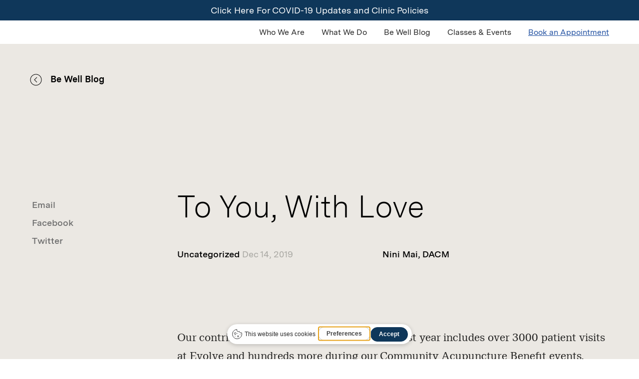

--- FILE ---
content_type: text/css
request_url: https://www.evolvehealthnyc.com/wp-content/themes/evolvenyc-child/body-style.css?ver=6.9
body_size: 17360
content:

.icon,
.arrow-icon{
    background-image:url('images/BackArrow_CircleLarge.svg');
    background-repeat: no-repeat;
    background-position:center;
}

body.page-template-class-event-overview-page .arrow-icon{
    background-image:url('[data-uri]');
    background-repeat: no-repeat;
    background-position:center;
}

.full-body-panel{
    display:block;
    padding:148px 0 90px 0;
}
.right-panel{
    -webkit-box-flex:0;
    -ms-flex:0 0 74.6%;
    flex:0 0 74.6%;
    max-width:74.6%;
}
.margin-left {
    margin-left: 25.4%;
}

.full-body-panel h1{
    font-family: 'MessinaSansWeb-Light';
    font-size: 62px;
    color: #000000;
    font-weight: normal;
    line-height: 1.2em;
    letter-spacing: normal;
    margin: 0 0 48px;
}

body.home .full-body-panel h1{
    font-size: 48px;
    max-width: 816px;
}

.banner-slider{
    max-width: 874px;
}

.full-body-panel h4{
    color:rgba(0,0,0,0.65);
    font-size:24px;
    font-weight:400;
    font-family: 'MessinaModernWebRegular';
    line-height:1.4em;
    margin:0;
}

.full-body-panel p{
    color:rgba(0,0,0,0.85);
    font-size:19px;
    font-family: 'MessinaSansWebRegular';
    line-height:1.7em;
    margin:0 0 35px;
}
.full-body-panel p:last-child{
    margin:0;
}
ul.three-text-sec{
    max-width: 816px;
}
.three-text-sec > li{
    -ms-flex-preferred-size: 0;
    flex-basis: 0;
    -webkit-box-flex: 1;
    -ms-flex-positive: 1;
    flex-grow: 1;
    max-width: 100%;
    margin-bottom:45px;
}

.three-text-sec > li:nth-child(2){  
}

.three-text-sec p{
    font-family: 'MessinaSansWebRegular';
    color:rgba(0,0,0,0.4);
    font-size:16px;
    margin:0 0 8px;
}
.three-text-sec a{
    color:#262626;
    font-size:16px;
    font-family: 'MessinaSansWeb-SemiBold';

}

.banner-slider .item{
    outline:none;
}
.what-we-do-panel .left-contact-sec{
    /*-webkit-box-flex:0;
    -ms-flex:0 0 28%;
    flex:0 0 28%;
    max-width:28%;*/
    position: fixed;
    z-index: 9;
    left: 38px;
    top: 20%;
    background: #FFF;
    padding: 20px;
    -webkit-transition:all 0.3s ease-in-out;
    -moz-transition:all 0.3s ease-in-out;
    -o-transition:all 0.3s ease-in-out;
    transition:all 0.3s ease-in-out;
    opacity: 0;
}

body.home .what-we-do-panel .left-contact-sec{
    opacity: 1 !important;
}

.banner-slider .item iframe{
    width: 100%;
    height: 450px;
}

/*.what-we-do-panel .left-contact-sec.fixxed{
    position: fixed;
    top: 0;
}*/



.what-we-do-panel .right-text-sec{
    -webkit-box-flex:0;
    -ms-flex:0 0 74.6%;
    flex:0 0 74.6%;
    max-width:74.6%;
    margin-left:25.4%;
}
.what-we-do-panel{
    margin-top:145px;
    position: relative;
}
.what-we-do-panel .left-contact-sec ul > li{
    display:block;
    margin-bottom:45px;
}
.what-we-do-panel .left-contact-sec ul > li p{
    font-family: 'MessinaSansWebRegular';
    color: rgba(0,0,0,0.4);
    font-size: 16px;
    margin: 0 0 6px;
    line-height: normal;
}
.what-we-do-panel .left-contact-sec ul > li a{
    color: #000000;
    font-size: 16px;
    font-family: 'MessinaSansWeb-SemiBold';
}

.what-we-do-panel .right-text-sec h2{
    font-family: 'MessinaSansWeb-Light';
    font-size:32px;
    color:#000000;
    font-weight: normal;
    line-height:42px;
    margin:0 0 50px;
}
.what-we-do-panel .right-text-sec h2 a{
    color:#000000;    
}
.what-we-do-panel .right-text-sec h2 a:hover{
    text-decoration:underline !important;
}

.what-we-do-panel .right-text-sec ul > li{
    -webkit-box-flex:0;
    -ms-flex:0 0 46%;
    flex:0 0 46%;
    max-width:46%;
    font-family: 'MessinaModernWebLight';
    color: rgba(0,0,0,0.4);
    font-size: 19px;
    line-height:1.5em;
    margin-bottom:15px;
}


/**/


.testimonial-panel h2{
    color:#000000;
    font-size:48px;
    font-weight:300;
    letter-spacing:normal;
    font-family: 'MessinaSansWeb-Light';
    margin:0;
}

.testimonial-slider{
    display:block;
    /* z-index: 9; */
}
.testimonial-slider .single-sec{
    display:block;
    min-height:684px;
    position:relative;
    padding:40px 16px;
    max-width: 402px;
    margin: 0 auto;
}
.testimonial-slider .single-sec .author-name{
    width:100%;
    display: -webkit-flex;
    display: -moz-flex;
    display: -ms-flex;
    display: -o-flex;
    display: flex;
    position:absolute;
    bottom:0;
    left:0;
    padding:25px;
    -ms-flex-align: end;
    align-items: flex-end;
}
.testimonial-slider .item{
    padding:55px 15px;    
    outline:none;
}
.testimonial-slider .item:nth-child(odd) .single-sec{
    background:#9eb0c5;    
}
.testimonial-slider .item:nth-child(2n) .single-sec{
    background:#dcdacf;
    margin-top:56px;
}
.testimonial-slider .item:nth-child(3n) .single-sec{
    background:#3e5f57;
}
.testimonial-slider .item h5{
    color:rgba(0,0,0,0.4);
    font-size:18px;
    font-family: 'MessinaSansWebRegular';
    font-weight:400;
    margin:0 0 26px;
}
.testimonial-slider .item h5 span{
    font-family: 'MessinaSansWebBold';
    color:#000;
    margin-right:5px;
    display:inline-block;
}
.testimonial-slider .item p{
    font-family: 'MessinaModern-RegularItalic';
    color:#000000;
    font-size:18px;
    line-height:1.5em;
    letter-spacing:normal;
    margin:0;
}
.testimonial-slider .single-sec .author-name p{
    color:#ffffff;
    font-size:14px;
    font-family: 'MessinaSansWebRegular';
    font-weight:400;
    opacity:0.4;
    margin:0;
}
.testimonial-slider .single-sec .author-name img{
    margin-left:auto;
}
.testimonial-slider .item:nth-child(3n) .single-sec p,
.testimonial-slider .item:nth-child(3n) .single-sec h5 span{
    color:#FFF;
}
.testimonial-slider .item:nth-child(3n) .single-sec h5{
    color:rgba(255,255,255,0.4);
}
/**/

.who-we-are-panel{
    margin:100px 0 0 0;
}

.who-we-are-panel .right-panel .image-sec{
    -webkit-box-flex:0;
    -ms-flex:0 0 46%;
    flex:0 0 46%;
    max-width:46%;
}
.who-we-are-panel .right-panel .image-sec ul > li{
    -webkit-box-flex:0;
    -ms-flex:0 0 33.33%;
    flex:0 0 33.33%;
    max-width: 33.33%;
    margin-bottom:34px;
}

.who-we-are-panel .right-panel .image-sec ul > li > a > img{
	width: auto;
}

.who-we-are-panel .right-panel .text-sec{
    -webkit-box-flex:0;
    -ms-flex:0 0 50%;
    flex:0 0 50%;
    max-width:50%;
}

.who-we-are-panel .right-panel .text-sec h2 {
    font-family: 'MessinaSansWeb-Light';
    color: #000;
    font-size: 32px;
    line-height: 42px;
    margin: 0;
    font-weight: normal;
    max-width: 434px;
}
.who-we-are-panel .right-panel .text-sec h2 a{
    color:#000;
}
.who-we-are-panel .right-panel .text-sec h2 a:hover{
    color:#668cc7;
}

.latest-event{
    display:block;
    margin: 0 -15px;
    margin-top: 98px;
}
.latest-event h2{
    font-family: 'MessinaSansWeb-Light';
    color: rgba(0,0,0,0.4);
    font-size:32px;
    letter-spacing:normal;
    margin:0 0 50px;
    line-height: 42px;
    font-weight: normal;
    padding: 0 15px;
}
.latest-event .all-events .single-event{
    -webkit-box-flex:0;
    -ms-flex:0 0 44.5%;
    flex:0 0 44.5%;
    max-width:44.5%;
    margin-bottom:85px;
    padding: 0 15px;
}
.latest-event .all-events .single-event figure{
    -webkit-box-flex:0;
    -ms-flex:0 0 29%;
    flex:0 0 29%;
    max-width:20%;
    position:relative;
}
.latest-event .all-events .single-event figure a{
    width:100%;
    height:100%;
    position:absolute;
    left:0;
    top:0;
    z-index:9;
}
.latest-event .all-events .single-event .txt-sec{
    -webkit-box-flex:0;
    -ms-flex:0 0 71%;
    flex:0 0 71%;
    max-width:71%;
    padding-left:35px;
}
.latest-event .all-events .single-event h4{
    color:#000000;
    font-size:22px;
    font-family: 'MessinaSansWeb-Light';
    line-height:1.4em;
    min-height:120px;
    margin:0 0 22px;
}
.latest-event .all-events .single-event h4 a{
    color:#000000;
}
.latest-event .all-events .single-event h4 a span{
    border-bottom: 1px solid transparent;
}
.latest-event .all-events .single-event h4 a:hover span{
    border-color: #000;
}

.latest-event .all-events .single-event p{
    font-family: 'MessinaSansWebRegular';
    color:rgba(0,0,0,0.4);
    font-size:14px;
    margin:0 0 6px;
}
.latest-event .all-events .single-event p span{
    font-family: 'MessinaSansWeb-SemiBold';
    font-weight:600;
    color:#000000;
}
.latest-event .all-events .single-event p:last-child{
    margin:0;
}

.btn-lrn-more{
    display: inline-block;
    vertical-align: middle;
    padding: 25px 26px;
    background-color: #0f375a;
    color: #ffffff;
    font-size: 18px;
    font-weight: 600;
    font-family: 'MessinaSansWeb-SemiBold';
    letter-spacing: normal;
}
.btn-lrn-more img{
    display:inline-block;
    vertical-align:middle;
    margin-left:5px;
}

.insurance-panel{
    display:block;
    position:relative;
    margin-top:125px;
}
.insurance-panel h2{
    font-family:'MessinaSansWebRegular';
    font-size: 48px;
    color: #000000;
    font-weight:400;
    line-height: 50px;
    margin: 0 0 30px;
}
.insurance-panel h5{
    color:#000000;
    font-size:18px;
    font-weight:bold;
    font-family: 'MessinaSansWebBold';
    position:absolute;
    letter-spacing:normal;
    left:-190px;
    top:94px;
    margin:0;
    display: none;
}
.insurance-panel p{
    color: rgba(0,0,0,0.85);
    font-size: 19px;
    font-family: 'MessinaSansWebRegular';
    line-height: 1.5em;
    margin:0;
}
.insurance-panel .form-area{
    display:block;
    margin-top:60px;
}
.insurance-panel .form-area .grid-6{
    -webkit-box-flex:0;
    -ms-flex:0 0 50%;
    flex:0 0 50%;
    max-width:50%;
}
.insurance-panel .form-area .input-fld{
    width:100%;
    display:block;
    margin-bottom:15px;
    max-width:338px;
}
.insurance-panel .form-area .input-fld input{
    width:100%;
    display:block;
    height:42px;
    padding:0;
    border:none;
    border-bottom:#ebebeb 1px solid;
    color: #000000;
    font-size:14px;
    font-weight:600;
    letter-spacing:normal;
    font-family: 'MessinaSansWeb-SemiBold';
}

.insurance-panel .form-area input[type="submit"] {
    width: 315px;
    text-align: left;
    display: inline-block;
    vertical-align: middle;
    background-color: #0f375a;
    color: #FFF;
    font-size: 18px;
    font-weight: 600;
    font-family: 'MessinaSansWeb-SemiBold';
    letter-spacing: normal;
    padding: 21px 25px;
    border: none;
    margin-top: 60px;
    background-image: url(https://evolve.lineagecreative.com/wp-content/uploads/2019/08/btn-arw.png);
    background-repeat: no-repeat;
    background-position: 90% center;
}
.insurance-panel .form-area input[type="submit"]:hover{
    background-color:#000;
}

.medicine-rate-sec{
    display:block;
    margin-top:120px;
}
.default-table{
    display:block;
    margin-bottom:80px;
}
.default-table h4{
    color:#0f375a;
    font-size:20px;
    font-family: 'MessinaSansWeb-SemiBold';
    font-weight:600;
    margin:0 0 20px;
}
.default-table table{
    width:100%;
    max-width:880px;
}
.default-table table thead tr{
    border-bottom:#e5e5e5 1px solid;
}
.default-table table thead tr th{
    color:rgba(0,0,0,0.4);
    font-size:14px;
    font-weight:400;
    text-align:left;
    padding:20px 0;
    font-family: 'MessinaSansWebRegular';
}
.default-table table tbody tr td{
    padding:13px 0;
    color:#000000;
    font-size:18px;
    font-weight:400;
    font-family: 'MessinaSansWebRegular';
    border-bottom:#e5e5e5 1px solid;
}


.all-who-we-are-block{
    display:block;
    margin:140px 0;
}
.all-who-we-are-block .grid-4{
    /*-webkit-box-flex:0;
    -ms-flex:0 0 22%;
    flex:0 0 22%;
    max-width:22%;
    padding-right:10px;*/
    position:fixed;
    top:30%;
    left:46px;
    padding:20px 14px 20px 14px;
    z-index:9;
    background:#FFF;
    -webkit-transition:all 0.3s ease-in-out;
    -moz-transition:all 0.3s ease-in-out;
    -o-transition:all 0.3s ease-in-out;
    transition:all 0.3s ease-in-out;
}
.all-who-we-are-block .grid-8{
    -webkit-box-flex:0;
    -ms-flex:0 0 74.6%;
    flex:0 0 74.6%;
    max-width: 74.6%;
    margin-left:25.4%;
}
.all-who-we-are-block ul > li{
    display:block;
    margin:0 0 30px;
}
.all-who-we-are-block ul > li p {
    font-size: 16px;
    font-family: 'MessinaSansWebRegular';
    margin: 0 0 6px;
    line-height: normal;
    /* color: #262626; */
    color: rgba(0,0,0,0.40);
}
.all-who-we-are-block ul > li a{
    /* color:#262626; */
    color: rgba(0,0,0,0.85);
    font-size:16px;
    font-weight:600;
    font-family: 'MessinaSansWeb-SemiBold';
    letter-spacing:normal;
}

.all-who-we-are-block .row{
    margin:0 -15px;
}
.all-who-we-are-block .grid-3{
    -webkit-box-flex:0;
    -ms-flex:0 0 33.33%;
    flex:0 0 33.33%;
    max-width:33.33%;
    padding:0 15px;
}
.all-who-we-are-block .single-img-block{
    display:block;
    position:relative;
    margin:0 0 50px;
}
.all-who-we-are-block .single-img-block figure{
    display:block;
    margin:0 0 20px;
}
.all-who-we-are-block .single-img-block h3{
    font-family: 'MessinaSansWeb-Light';
    font-size:28px;
    color:#000000;
    font-weight:300;
    margin:0 0 6px;
}
.all-who-we-are-block .single-img-block p{
    color:#000000;
    font-size:14px;
    font-family: 'MessinaSansWebRegular';
    margin:0;
}
.all-who-we-are-block .single-img-block p strong{
    font-family: 'MessinaSansWebBold';
    text-transform:uppercase;
    letter-spacing:normal;
    color: #000;
}
.all-who-we-are-block .single-img-block a{
    width:100%;
    height:100%;
    position:absolute;
    left:0;
    top:0;
    z-index:9;
}

.all-who-we-are-block .single-img-block:hover h3{
	text-decoration: underline;
}


/**/

.list-block{
    margin:85px 0 120px;
}
.list-block > li{
    -ms-flex-preferred-size: 0;
    flex-basis: 0;
    -webkit-box-flex: 1;
    -ms-flex-positive: 1;
    flex-grow: 1;
    /* max-width: 100%; */
    max-width: 212px;
    font-weight:normal;
    color:#000000;
    font-size:18px;
    font-family: 'MessinaSansWeb-SemiBold';
    margin-bottom:25px;
}
.list-block > li a{
    color:#000000;
}
.list-block > li a:hover{
    color:#7497cc;
}
.what-we-do-all-panel{
    width:100%;
    display:block;
}
.what-we-do-all-panel .each-sec{
    display:block;
    padding:60px 0 136px;
}
.what-we-do-all-panel .each-sec figure{
    display:block;
    margin-bottom: 58px;
    /* max-width: 816px; */
    max-width: initial;
    margin-left: 102px;
}
.what-we-do-all-panel .each-sec figure img{
    width: 100%;
}
.what-we-do-all-panel .each-sec .heading-text-sec{
    display:block;
    margin-bottom:110px;
    margin-left: 102px;
}
.what-we-do-all-panel .each-sec .col{
    -ms-flex-preferred-size: 0;
    flex-basis: 0;
    -webkit-box-flex: 1;
    -ms-flex-positive: 1;
    flex-grow: 1;
    max-width: 395px;
}
.what-we-do-all-panel .each-sec .col + .col{
    margin-left: 26px;
}
.what-we-do-all-panel .each-sec .heading-text-sec h2{
    color:#000000;
    font-family: 'MessinaSansWeb-Light';
    font-size:48px;
    font-weight: normal;
    margin:0 0 15px;
    line-height: 50px;
}
.what-we-do-all-panel .each-sec .heading-text-sec p{
    max-width:315px;
    font-family: 'MessinaModernWebRegular';
    color:#000;
    font-size:16px;
    line-height: 1.8em;
    margin:0;
}
.what-we-do-all-panel .each-sec .text-listing{
    display:block;
    margin:0 -12px;
    padding-left: 102px;
}
.what-we-do-all-panel .each-sec .text-listing li {
    -webkit-box-flex: 0;
    -ms-flex: 0 0 50%;
    flex: 0 0 50%;
    /* max-width: 420px; */
    padding: 0 15px;
    margin-bottom: 0;
}


.what-we-do-all-panel .each-sec .text-listing li a{
    display:block;
    color:#000000;
    font-size:18px;
    position:relative;
    font-weight:600;
    letter-spacing:normal;
    padding:22px 0;
    font-family: 'MessinaSansWeb-SemiBold';
    border-top:#7f8580 1px solid;
}
.what-we-do-all-panel .each-sec .text-listing li span{
    position:absolute;
    top:23px;
    right:0;
    font-weight:400;
    font-family: 'MessinaSansWebRegular';
}

.what-we-do-all-panel .each-sec .btn-see-class{
    display:inline-block;
    vertical-align:middle;
    margin-top:105px;
    font-family: 'MessinaSansWeb-SemiBold';
    font-size:18px;
    color:#000000;
    letter-spacing:normal;
    font-weight:600;
    margin-left: 102px;
}

.what-we-do-all-panel .each-sec .btn-see-class img{
    display:inline-block;
    vertical-align:middle;
    margin-left:85px;
}

.comunity-block-panel .img-sec{
    display:block;
    margin-bottom:18px;
    margin-left: 102px;
}

.comunity-block-panel .btn-lrnmore{
    display: inline-block;
    vertical-align: middle;
    font-family: 'MessinaSansWeb-SemiBold';
    font-size: 18px;
    color: #000000;
    letter-spacing: normal;
    font-weight: 600;
    margin-left: 102px;
}
.comunity-block-panel .btn-lrnmore img{
    display:inline-block;
    vertical-align:middle;
}
.comunity-block-panel p{
    font-size:18px;    
    max-width:305px;
}
.comunity-block-panel p strong{
    font-weight:normal;
    font-family: 'MessinaSansWeb-SemiBold';
}
.testimonial-panel.padding {
    padding: 125px 0 50px;
}


.classes-event-list{
    margin-top:90px;
}
.classes-event-list ul > li{
    display:block;
    position:relative;
    margin-bottom:2px;
}

.classes-event-list ul > li > a{
    color: #000000;
    font-size: 22px;
    display: block;
    font-family: 'MessinaSansWebRegular';
    padding: 40px 62px 40px 18px;
    border-top: rgba(0,0,0,10%) 1px solid;
}
.classes-event-list ul > li:last-child a{
    border-bottom: rgba(0,0,0,10%) 1px solid;
}
.classes-event-list .figure{
    width:80px;
    height:100%;
    top:0;
    left:-122px;
    position:absolute;
}
.classes-event-list ul > li > a .arrow-icon{
    width: 35px;
    height: 26px;
    background-position: -142px -9px;
    position: absolute;
    top: 50%;
    right: 32px;
    display: none;
    -webkit-transform: translateY(-50%);
    -moz-transform: translateY(-50%);
    -o-transform: translateY(-50%);
    transform: translateY(-50%);
}
.classes-event-list ul > li:hover > a .arrow-icon{
    display:block;
}


/**/

.classes-event-page{
	display:block;
	margin-top:57px;
}
.eventer-calendar-render{
    width: 100%;
    max-width: 325px;
    display: block;
}
.classes-event-page .left-panel {
    -webkit-box-flex: 0;
    -ms-flex: 0 0 28%;
    flex: 0 0 28%;
    max-width: 28%;
    position: fixed;
    height: calc(100% - 77px);
    overflow-y: auto;
    top: 147px;
    left: 0;
    background: #FFF;
    padding: 14px 18px;
    height: inherit;
}
.classes-event-page .left-panel.remove-sticky,
.what-we-do-panel .left-contact-sec.remove-sticky,
.all-who-we-are-block .grid-4.remove-sticky{
    opacity:0;
    visibility:hidden;
    -webkit-transition:all 0.3s ease-in-out;
    -moz-transition:all 0.3s ease-in-out;
    -o-transition:all 0.3s ease-in-out;
    transition:all 0.3s ease-in-out;
}
.classes-event-page .right-panel{
    margin-left:25.4%;
}
.classes-event-page .each-event{
    width:100%;
	display:none;
	position:relative;
	padding-left:213px;
    max-width: 816px;
}
.classes-event-page .each-event + .each-event{
	margin-top:98px;
}
.classes-event-page .each-event figure{
	width:183px;
	height:100%;
	left:0;
	top:0;
	position:absolute;
}
.classes-event-page .each-event figure .btn{
	position:absolute;
	left:15px;
	bottom:14px;
	font-size:20px;
	color:#ffffff;
	font-family: 'MessinaSansWebRegular';
}
.classes-event-page .each-event .text-sec{
	display:block;
	position:relative;
	min-height:404px;
    max-width: 526px;
}
.classes-event-page .each-event h2{
	color:#000000;
	font-size:38px;
	font-family: 'MessinaSansWeb-Light';
	font-weight:300;
	margin:0 0 20px;
    line-height: 42px;
}

.classes-event-page .each-event h2 span{
    border-bottom: 1px solid transparent;
}

.classes-event-page .each-event a:hover h2 span{
    border-color: #000;
}

.classes-event-page .each-event p{
	color:#000000;
	font-size:16px;
	font-family: 'MessinaModernWebRegular';
	line-height:1.7em;
	margin:0;
}
.classes-event-page .each-event ul{
	width: 100%;
	position:absolute;
	bottom:0;
	left:0;
}
.classes-event-page .each-event ul > li{
	color:#000000;
	font-size:14px;
	font-family: 'MessinaSansWebRegular';
	-ms-flex-preferred-size: 0;
    flex-basis: 0;
    -webkit-box-flex: 1;
    -ms-flex-positive: 1;
    flex-grow: 1;
    max-width: 100%;
}
.classes-event-page .each-event ul > li strong{
	display:inline-block;
    font-family: 'MessinaSansWeb-SemiBold';
	margin-right:5px;
}

.btn-loadmore{
	display:inline-block;
	color:#000000;
	font-size:18px;
	font-weight:600;
	font-family: 'MessinaSansWeb-SemiBold';
	letter-spacing:normal;
	margin-top:150px;
}

.calender-sec{
	display:block;
	margin-bottom:30px;
}
.srch-sec{
	display:block;
}
.srch-sec h6{
	color:rgba(0,0,0,0.4);
	font-size:14px;
	font-weight:400;
	letter-spacing:normal;
	font-family: 'MessinaSansWebRegular';
	margin:0 0 20px;
}
.srch-sec .srch-category{
	display:block;
}
.srch-sec .srch-category .single_panel{
	display:block;
	border-bottom:#ebebeb 1px solid;
}
.srch-sec .srch-category .single_panel + .single_panel{
    margin-top:10px;
}
.srch-sec .srch-category h4{
	color:#000000;
	font-size:18px;
	font-weight:600;
	letter-spacing:normal;
	font-family: 'MessinaSansWeb-SemiBold';
	position:relative;
	cursor:pointer;
	margin:0 0 10px;
}
.srch-sec .srch-category h4 i{
	position: absolute;
	top: 5px;
	right: 5px;
}
.srch-sec .srch-category h4.active i{
    -webkit-transform:rotate(180deg);
    -moz-transform:rotate(180deg);
    -o-transform:rotate(180deg);
    transform:rotate(180deg);
}
.srch-sec .srch-category .single_panel .txt-sec{
	display:none;
	padding:10px 0 20px;
}
.srch-sec .srch-category .single_panel ul > li{
	display:block;
	color:rgba(0,0,0,0.8);
	font-size:14px;
	font-family: 'MessinaSansWebRegular';
	margin-bottom:10px;
}
.srch-sec .srch-category .single_panel ul > li a{
    color:#000000;
}
.srch-sec .srch-category .single_panel ul > li a:hover{
    color:#7497cc;
}
.srch-sec .srch-category .single_panel ul > li input{
	display:inline-block;
	vertical-align:middle;
	margin-right:10px;
}

.srch-box{
	display:block;
	position:relative;	
	padding:6px 30px 6px 0;
	border-bottom:#ebebeb 1px solid;
}
.srch-box input{
	width:100%;
	display:block;
	border:none;
	height:34px;
	color:#000000;
	font-size:18px;
	font-weight:600;
	letter-spacing:normal;
	background-color:transparent;
	font-family: 'MessinaSansWeb-SemiBold';
}
.srch-box input[type="submit"]{
	width:25px;
	position:absolute;
	top:0;
	right:0;
	height:45px;
	background-color:transparent;
	border:none;
	background-image:url('images/Search.svg');
	background-repeat:no-repeat;
	background-position: 6px 16px;
}

.btn-class-eventoverview{
	display:block;
	color:#000000;
	font-size:18px;
	/* font-weight:bold; */
	/* font-family: 'MessinaModernWebRegular'; */
    font-family:'MessinaSansWebRegular';
	letter-spacing:normal;
	margin-top:10px;
    margin-bottom: 12px;
}
.btn-class-eventoverview img{
	display:inline-block;
	vertical-align:middle;
	margin-left:7px;
}


/**/

.classes-event-details-page{
	display:block;
}

.classes-event-details-page .btn-back{
	display:inline-block;
	vertical-align:middle;
	color:#000000;
	font-size:18px;
	/* font-family:'lucidaGrandeRegular'; */
    font-family:'MessinaSansWebRegular';
	font-weight:bold;
	letter-spacing:normal;
}
.classes-event-details-page .btn-back .icon{
    width: 30px;
    height: 30px;
    display: inline-block;
    vertical-align: middle;
    background-position: -191px -8px;
    margin-right: 12px;
}

.classes-event-details-page .d-flex{
	margin-top:25px;
}
.classes-event-details-page .grid-4{
	-webkit-box-flex: 0;
	-ms-flex: 0 0 28%;
	flex: 0 0 28%;
	max-width:28%;
	padding-right:20px;
}
.classes-event-details-page .grid-8{
	-webkit-box-flex: 0;
	-ms-flex: 0 0 72%;
	flex: 0 0 72%;
	max-width:72%;
}
.classes-event-details-page .grid-12{
	-webkit-box-flex: 0;
	-ms-flex: 0 0 100%;
	flex: 0 0 100%;
	max-width:100%;
}
.classes-event-details-page .event-left-sec{
	width:100%;
	display:block;
	max-width:305px;
}
.classes-event-details-page .event-left-sec figure{
	width:100%;
	min-height:496px;
	display:block;
	margin-bottom:60px;
}

.classes-event-details-page .event-left-sec .btn-sign-up,
.classes-event-details-page .mobile-viewbutton .btn-sign-up{
	display:block;
	padding:16px 10px;
	color:#000000;
	font-size:18px;
	font-family: 'MessinaSansWebBold';
	font-weight:bold;
	border:#000000 1px solid;
	text-align: center;
	letter-spacing:normal;
	margin-bottom:34px;
}
.classes-event-details-page .event-left-sec p,
.classes-event-details-page .mobile-viewbutton p{
	color:#8d8d8d;
	font-size:18px;
	font-family: 'MessinaSansWebRegular' !important;
	font-weight:400;
}
.classes-event-details-page .event-left-sec p a,
.classes-event-details-page .mobile-viewbutton p a{
	color:rgba(0,0,0,0.6);
    word-break: break-all;
}
.classes-event-details-page .content-sec{
	display:block;
}
.classes-event-details-page .content-sec ul{
	margin:110px 0;
}
.classes-event-details-page .content-sec ul > li{
	display:block;
	color:#969696;
	font-size:16px;
	font-family: 'MessinaSansWebRegular';
	margin-bottom:20px;
}
.classes-event-details-page .content-sec ul > li span{
	width:115px;
	color:#000000;
	font-family: 'MessinaSansWebBold';
	font-weight:bold;
	display:inline-block;
}
.classes-event-details-page .content-sec p{
	font-family: 'MessinaModernWebRegular';
    max-width: 747px;
}
.classes-event-details-page .instructor-sec{
	display:block;
	padding:95px 100px 120px;
	margin-top:100px;
}
.classes-event-details-page .instructor-sec h3{
	font-size:48px;
	color:#ffffff;
	font-family: 'MessinaSansWeb-Light';
	font-weight: normal;
	margin:0 0 55px 24%;
}
.classes-event-details-page .instructor-sec .grid-3{
	-webkit-box-flex: 0;
	-ms-flex: 0 0 24%;
	flex: 0 0 24%;
	max-width:24%;
}
.classes-event-details-page .instructor-sec .grid-9{
	-webkit-box-flex: 0;
	-ms-flex: 0 0 76%;
	flex: 0 0 76%;
	max-width:76%;
}
.classes-event-details-page .instructor-sec p{
	color:#ffffff;
	font-size:19px;
	font-family: 'MessinaModernWebRegular';
}

.classes-event-details-page .instructor-sec .each-instructor{
	display:block;
	margin-bottom:60px;
}
.classes-event-details-page .instructor-sec .each-instructor:last-child{
	margin-bottom:0;
}

.optional-sec{
	margin-top:75px;
}
.optional-sec ul > li{
	-ms-flex-preferred-size: 0;
    flex-basis: 0;
    -webkit-box-flex: 1;
    -ms-flex-positive: 1;
	flex-grow:1;
	max-width:100%;
}
.optional-sec ul > li p img{
	display:inline-block;
	vertical-align:middle;
	margin-left:5px;
}
.optional-sec ul > li input{
	color:#000000 !important;
	font-size:18px !important;
}
.optional-sec ul > li input[type="submit"]{
	background:url(images/right-arw.png) no-repeat center;
}


.single_blog_sec{
    display:none;
    padding:40px 0;
    border-top:#eae8e2 1px solid;
    max-width: 816px;
}
.single_blog_sec .col{
    -webkit-box-flex:0;
    -ms-flex:0 0 50%;
    flex:0 0 50%;
    max-width:50%;
}
.single_blog_sec p{
    color:#b8b8b8;
    font-size:14px;
    margin:0;
}
.single_blog_sec p strong{
    color:#000000;
    font-family: 'MessinaSansWeb-SemiBold';
}
.single_blog_sec .col-6{
    -webkit-box-flex:0;
    -ms-flex:0 0 50%;
    flex:0 0 50%;
    max-width:50%;
    margin-top:48px;
    margin-bottom:60px;
}
.single_blog_sec .col-full{
    -webkit-box-flex:0;
    -ms-flex:0 0 100%;
    flex:0 0 100%;
    max-width:100%;
}

.single_blog_sec .col-12{
    -webkit-box-flex:0;
    -ms-flex:0 0 100%;
    flex:0 0 100%;
    max-width: 816px;
    margin-top:30px;
    margin-bottom:30px;
}
.single_blog_sec h3{
    color:#000000;
    font-size:32px;
    font-weight:300;
    /* font-family: 'MessinaModernWebLight'; */
    /* font-family:'MessinaSansWebRegular'; */
    font-family:'MessinaSansWeb-Light';
    margin:0;
    line-height: 36px;
}
.single_blog_sec h3 a{
    color:#000000;
}
.single_blog_sec h3 a:hover{
	text-decoration: underline !important;
}
.single_blog_sec p{
    font-size:16px;
    color:#474747;
    line-height:26px;
    font-family: 'MessinaModernWebRegular';
    margin:0;
}

.single_blog_sec blockquote{
	font-family:'MessinaModernWebLight';
	font-style: italic;
	margin: 0;
}

.single_blog_sec p > a{
	color: #474747;
}

.blog-details-page{
    display:block;
    position:relative;
}
.blog-details-page .d-flex{
    margin-top:205px;
}
.blog-details-page .btn-back{
    display:inline-block;
    vertical-align:middle;
    color:#000000;
    font-size:18px;
    /* font-family:'lucidaGrandeRegular'; */
    font-family:'MessinaSansWebBold';
    font-weight:bold;
    letter-spacing:normal;
}
.blog-details-page .btn-back img{
    display:inline-block;
    vertical-align:middle;
    margin-right:12px;
}
.blog-details-page .blog-content-sec ul.post_info{
    margin:0 0 138px;
}
.blog-details-page .blog-content-sec ul.post_info > li{
    display:inline-block;
    vertical-align:middle;
    background: none;
    padding: 0;
    margin: 0;
}
.blog-details-page .blog-content-sec ul.post_info > li + li{
    margin-left:175px;
}
.blog-details-page .blog-content-sec ul.post_info > li {
    font-family: 'MessinaSansWebRegular';
    color:#a8a7a2;
    font-size:18px;
}
.blog-details-page .blog-content-sec ul.post_info > li span{
    font-family: 'MessinaSansWeb-SemiBold';
    color:#000;
    font-weight:600;
}
.blog-details-page .blog-content-sec p{
    color:rgba(0,0,0,0.85);
    font-size:22px;
    line-height: 37px;
   /*  font-family: 'MessinaSansWebRegular'; */
   font-family:'MessinaModernWebRegular';
    margin:0 0 53px;
    max-width: 880px;
}

.blog-details-page .blog-content-sec p a{    
    color:#999999;
}
.blog-details-page .blog-content-sec p a:hover{
    color:#2150a1;
}
.blog-details-page .blog-content-sec img{
    width:100%;
    margin:0 0 35px;
}

.blog-details-page .blog-content-sec ul {
    margin: 150px 0 150px;
    padding: 0;
}

.blog-details-page .blog-content-sec ul li {
    background: url(images/new-bullet.png) no-repeat left 9px;
    margin: 0 0 53px;
    padding: 0 0 0 22px;
    color: rgba(0,0,0,0.85);
    font-size: 22px;
    font-family: 'MessinaModernWebRegular';
    line-height: normal;
}

.blog-details-page .blog-content-sec ol {
    margin: 150px 0 150px;
    padding: 0 0 0 25px;
}
.blog-details-page .blog-content-sec ol li {
    margin: 0 0 53px;
    padding: 0 0px 0 5px;
    color: rgba(0,0,0,0.85);
    font-size: 22px;
    font-family: 'MessinaModernWebRegular';
    line-height: normal;
}

.blog-details-page .blog-content-sec .d-flex{
    margin:0 -16px;
}
.blog-details-page .blog-content-sec .col{
    -ms-flex-preferred-size: 0;
    flex-basis: 0;
    -webkit-box-flex: 1;
    -ms-flex-positive: 1;
    flex-grow:1;
    max-width:100%;
    padding:0 16px;
    margin:0 0 40px;
}

.blog-details-page .blog-content-sec h2:first-child,
.blog-details-page .blog-content-sec h3:first-child,
.blog-details-page .blog-content-sec h4:first-child,
.blog-details-page .blog-content-sec h5:first-child,
.blog-details-page .blog-content-sec h6:first-child{
    margin-top: 0;
}

.blog-details-page .blog-content-sec h2{
    font-family: 'MessinaSansWeb-Light';
    color:#000000;
    font-size:42px;
    margin:150px 0 53px;
    font-weight: normal;
}

.blog-details-page .blog-content-sec h3{
    font-family: 'MessinaSansWeb-Light';
    color:#000000;
    font-size:38px;
    margin:150px 0 53px;
    font-weight: normal;
}

.blog-details-page .blog-content-sec h4{
    font-family: 'MessinaSansWeb-Light';
    color:#000000;
    font-size:32px;
    margin:150px 0 53px;
    font-weight: normal;
}
.blog-details-page .blog-content-sec h5{
    font-family: 'MessinaSansWeb-Light';
    color:#000000;
    font-size:28px;
    margin:150px 0 53px;
    font-weight: normal;
}
.blog-details-page .blog-content-sec h6{
    font-family: 'MessinaSansWeb-Light';
    color:#000000;
    font-size:24px;
    margin:150px 0 53px;
    font-weight: normal;
}

.blog-details-page .blog-content-sec .share-link{
    position:fixed;
    top:55%;
    left:5%;
    margin: 0;
}
.blog-details-page .blog-content-sec .share-link > li{
    display:block !important;
    margin-bottom:10px;
    padding: 0;
    background: none;
}
.blog-details-page .blog-content-sec .share-link > li + li{
    margin-left:0 !important;
}
.blog-details-page .blog-content-sec .share-link > li > a{
    color:#6f6f6f;
    font-size:18px;
    font-weight:600;
    font-family: 'MessinaSansWeb-SemiBold';
}

.blog-details-page .blog-content-sec figure img{
    margin: 0 0 15px;
}

.blog-details-page .blog-content-sec figure figcaption{
    font-size: 16px;
    font-weight: 600;
    margin-bottom: 150px;
}

.default-popup{
    width:78%;
    height:100%;
    position:fixed;
    right:-110%;
    top:0;
    z-index: 9999;
    background:#FFF;
    padding-left:225px;    
    box-shadow:rgba(0,0,0,0.3) 0 0 12px;    
    overflow-y:scroll;
    overflow-x:hidden;
    -webkit-transition:all 0.5s ease-in-out;
    -moz-transition:all 0.5s ease-in-out;
    -o-transition:all 0.5s ease-in-out;
    transition:all 0.5s ease-in-out;
}
.default-popup.show{
    right:0;
}
.default-popup .btn-cls{
    position:absolute;
    left:36px;
    top:36px;
}
.default-popup .btn-cls .icon{
    width: 52px;
    height: 47px;
    display:inline-block;
    vertical-align:middle;
    /* background-position:-289px -10px; */
}

.link-meet-practiners .icon{
    width: 15px;
    height: 15px;
    display:inline-block;
    vertical-align:middle;
    background-position:-79px -10px;
    margin-left:6px;
}

.default-popup ul{
    position:absolute;
    left:220px;
    top:52px;
}
.default-popup ul > li{
    display:inline-block;
    vertical-align:middle;
    font-size:18px;
    color:#b8b8b8;
    letter-spacing:normal;
    font-family: 'MessinaSansWebRegular';
    margin-right:45px;
}
.default-popup ul > li strong{
    font-family: 'MessinaSansWeb-SemiBold';
    color:#000000;    
}

.default-popup .popup-content-sec{
    display:block;
    padding-top:395px;
    padding-bottom:120px;
    padding-right:58px;
}
.default-popup .popup-content-sec h2{
    color:#000000;
    font-size:62px;
    font-family: 'MessinaSansWeb-Light';
    font-weight:400;
    line-height:1.1em;
    margin:0 0 130px;
}
.default-popup .popup-content-sec h3{
    color:#000000;
    font-size:32px;
    font-family: 'MessinaSansWeb-Light';
    font-weight:300;
    margin:0 0 26px;
}
.default-popup .popup-content-sec p{
    color:rgba(0,0,0,0.85);
    font-size:19px;
    font-family: 'MessinaSansWebRegular';
    line-height:1.6em;
    margin:0 0 70px;
}
.default-popup .popup-content-sec .btn-grp{
    display:block;
    margin-top:74px;
    margin-bottom:36px;
}
.default-popup .popup-content-sec .btn-grp a{
    width:307px;
    padding:25px 15px;
    display:inline-block;
    vertical-align:middle;
    border:#bfcdc3 2px solid;
    text-align: center;
    color:#000000;
    font-size:18px;
    letter-spacing:normal;
    font-family: 'MessinaSansWeb-SemiBold';
    font-weight:600;
    margin-bottom:10px;
    margin-right:24px;
}
.default-popup .popup-content-sec .btn-grp a:hover{
    background: #bfcdc3;
    color: #000;
}
.default-popup .popup-content-sec .btn-grp .btn-appoinment{
    background:#bfcdc3;
}
.default-popup .popup-content-sec .btn-grp .btn-appoinment:hover{
    background: #000;
    color: #fff;
}
.default-popup .popup-content-sec p a{
    color: #000;
    font-size:18px;
    letter-spacing:normal;
    font-family: 'MessinaSansWeb-SemiBold';
}
.default-popup .popup-content-sec p a img{
    display:inline-block;
    vertical-align:middle;
    margin-left:5px;
}
.default-popup .popup-content-sec .btn-qstn{
    line-height:1.4em;
}
.default-popup .popup-content-sec .btn-qstn a{
    color:#999999;
    font-family: 'MessinaSansWebRegular';
}

.default-popup .member-img{
    max-width:355px;
    position:absolute;
    top:0;
    right:0;
}
.default-popup .absolute-text{
    position:absolute;
    left:19.6%;
    top:52px;
    color:#474747;
    font-size:14px;
    font-family: 'MessinaModernWebRegular';
    letter-spacing:normal;
}
body.page-template-who-we-are .default-popup .absolute-text{
    color: rgba(0,0,0,0.85);
}
.default-popup.memberpopup{
    /*padding-left:12%;*/
    padding-left: 14.5%;
    padding-right:5%;
    padding-bottom:100px;
}
.default-popup.memberpopup .member-content-sec{
    display:block;
    padding-top:34%;
}
.default-popup.memberpopup .member-content-sec.ticket-details{
    padding-top:115px;
}

.default-popup.memberpopup .member-content-sec h2{
    color:rgba(0,0,0,0.85);
    font-size:62px;
    font-family: 'MessinaSansWeb-Light';
    font-weight:400;
    line-height:1.1em;
    max-width:55%;
    margin:0 0 23px;
}

.default-popup.memberpopup#curious-popup .member-content-sec h2{
    /*color:#FFF;*/
    max-width:100%;
    color: rgba(255,255,255,0.85);
}

.default-popup.memberpopup#curious-popup .btn-cls .icon{
    background-image: url(images/white-arw.png);
    background-position: center;
}

.default-popup.memberpopup#curious-popup .ech-content{
    display:block;
    margin-top:130px;
}
.default-popup.memberpopup#curious-popup .ech-content h4{
    font-family: 'MessinaSansWeb-Light';
    /*color:#ffffff;*/
    color: rgba(255,255,255,0.85);
    font-size:32px;
    font-weight:300;
    text-transform:uppercase;
    margin:0 0 28px;
}
.default-popup.memberpopup#curious-popup .ech-content h5 {
    font-family: 'MessinaSansWeb-Light';
    color: #ffffff;
    font-size: 16px;
    font-weight: 300;
    text-transform: uppercase;
    margin: 0 0 28px;
}
.default-popup.memberpopup#curious-popup .ech-content p{
    /*color:#FFF;*/
    font-size: 19px;
    line-height: 31px;
    color: rgba(255,255,255,0.85);
}

body.page-template-who-we-are .default-popup.memberpopup#curious-popup .ech-content p{
    max-width: 640px;
}

.default-popup.memberpopup .member-content-sec p{
    color:rgba(0,0,0,0.85);
    font-size:18px;
    font-family: 'MessinaModernWebRegular';
    line-height:1.5em;
    margin:0 0 10px;
}
.default-popup.memberpopup .member-content-sec p strong{
    color:#000;
    text-transform:uppercase;
    font-family: 'MessinaSansWeb-SemiBold';
}
.default-popup.memberpopup .member-content-sec .main-text-sec{
    display: block;
    margin-top: 135px;
    padding-right: 16%;
}
.default-popup.memberpopup .member-content-sec .main-text-sec h3{
    color:rgba(0,0,0,0.85);
    font-size:32px;
    font-family: 'MessinaSansWeb-Light';
    font-weight:300;
    margin:0 0 28px;
}
.default-popup.memberpopup .member-content-sec .main-text-sec ul {
    position: static;
    margin-left: 21px;
}
.default-popup.memberpopup .member-content-sec .main-text-sec ul > li{
    display:block;
    color:rgba(0,0,0,0.85);
    font-size:19px;
    font-family: 'MessinaModernWebRegular';
    margin-bottom:35px;
    line-height: 1.5em;
    margin-right:0;
    position:relative;
}
.default-popup.memberpopup .member-content-sec .main-text-sec ul > li:before{
    content:"";
    width:6px;
    height:6px;
    position:absolute;
    left: -20px;
    top: 10px;
    border-radius:100%;
    background-color:#070d46;
}

.default-popup.memberpopup .member-content-sec .main-text-sec .d-flex{
    margin:0 -15px;
}

.default-popup.memberpopup .member-content-sec .main-text-sec .col{
    -webkit-box-flex:0;
    -ms-flex:0 0 25%;
    flex:0 0 25%;
    max-width:25%;
    padding:0 15px;
    margin-bottom:47px;
}
.default-popup.memberpopup .member-content-sec .main-text-sec .col img{
    margin-bottom:15px;
}
.default-popup.memberpopup .member-content-sec .main-text-sec .col h5{
    max-width:175px;
    color:rgba(0,0,0,0.85);
    font-size:14px;
    font-family: 'MessinaSansWebRegular';
    font-weight:400;
    line-height:1.5em;
}
.default-popup.memberpopup .member-content-sec .main-text-sec h6{
    color:#000000;
    font-size:14px;
    font-family: 'MessinaModernWebRegular';
    font-weight:400;
    margin-top: 20px;
}
.default-popup.memberpopup .member-content-sec .main-text-sec h6 span{
    display:inline-block;
    vertical-align: middle;
    margin-right:90px;
}
.default-popup.memberpopup .member-content-sec .main-text-sec h6 span strong{
    font-family: 'MessinaSansWebBold';
}
.default-popup.memberpopup .member-content-sec .main-text-sec .btn-qstn{
    line-height:1.4em;
    margin-top:45px;
    color: #999999;
}

.default-popup.memberpopup .member-content-sec .main-text-sec .btn-qstn a{
    color:#999999;
    font-family: 'MessinaSansWebRegular';
    font-weight:normal;
}

.default-popup.memberpopup .member-content-sec .main-text-sec .btn-qstn a:hover{
    color: #000;
}

.default-popup.memberpopup .member-content-sec .main-text-sec .btn-cv{
    width:305px;
    display:inline-block;
    vertical-align:middle;
    background:#0f375a;
    font-size:18px;
    color:#ffffff;
    font-weight:600;
    font-family: 'MessinaSansWeb-SemiBold';
    padding:25px 24px;
    position:relative;
    margin-bottom:180px;
}
.default-popup.memberpopup .member-content-sec .main-text-sec .btn-cv:hover{
    background: #000;
}

.default-popup.memberpopup .member-content-sec .main-text-sec .btn-cv .icon{
    width: 15px;
    height: 15px;
    position:absolute;
    right:24px;
    top: 38%;
    background-position:-44px -10px;
}
.btn-view-class .icon{
    width: 15px;
    height: 15px;
    display:inline-block;
    vertical-align:middle;
    margin-left:6px;
    background-position:-79px -10px;;
}

.default-popup.memberpopup .member-content-sec .main-text-sec .btn-grp{
    display:block;
    margin-top:85px;
    margin-bottom:36px;
}
.default-popup.memberpopup .member-content-sec .main-text-sec .btn-grp a{
    width:307px;
    padding:25px 15px;
    display:inline-block;
    vertical-align:middle;
    border:#0f375a 2px solid;
    text-align: center;
    color:#000000;
    font-size:18px;
    letter-spacing:normal;
    font-family: 'MessinaSansWeb-SemiBold';
    font-weight:600;
    margin-bottom:10px;
    margin-right:10px;
}
.default-popup.memberpopup .member-content-sec .main-text-sec .btn-grp a:hover{
    background: #0f375a;
    color: #fff;
}
.default-popup.memberpopup .member-content-sec .main-text-sec .btn-grp .btn-appoinment{
    background:#0f375a;
    color:#FFF;
}

.default-popup.memberpopup .member-content-sec .main-text-sec .btn-grp .btn-appoinment:hover{
    background: #000;
    border-color: #000;
}

.default-popup.memberpopup .member-content-sec .main-text-sec p a{
    color: #000;
    font-size:18px;
    letter-spacing:normal;
    font-family: 'MessinaSansWeb-SemiBold';
}
.default-popup.memberpopup .member-content-sec .main-text-sec p a img{
    display:inline-block;
    vertical-align:middle;
    margin-left:5px;
}


.gallery{
    display: -ms-flexbox;
    display: flex;
    -ms-flex-wrap: wrap;
    flex-wrap: wrap;
    margin:30px -10px 0;
}
.gallery .gallery-item{
    -webkit-box-flex:0;
    -ms-flex:0 0 25%;
    flex:0 0 25%;
    max-width:25%;
    padding:0 10px;
    margin-bottom:15px;
}

.gallery .gallery-item img{
    margin:0 auto;
    border:#FFF 3px solid;
    box-shadow:rgba(0,0,0,0.2) 0 0 10px;
}

.ticket-details .eventer-ticket-details{
    background-color: #fff;
    box-shadow:none;
    border:none;
    padding:0;
    margin-bottom:0;
}
.ticket-details .eventer-ticket-details .eventer-time-slot{
    margin-top:25px;
    max-width: 200px;
    border-radius: 0;
    -webkit-appearance: menulist !important;
}
.ticket-details .eventer-tickets-info > li:before{
    display:none;
}
.default-popup.memberpopup .member-content-sec.ticket-details .eventer-tickets-info > li{
    border-bottom:#ccc 1px solid;
    margin-bottom:0;
    padding: 14px 0;
}
.default-popup.memberpopup .member-content-sec.ticket-details .eventer-tickets-info > li .eventer-ticket-type-name{
    text-transform:capitalize;
}
.default-popup.memberpopup .member-content-sec.ticket-details .eventer-tickets-info > li p{
    margin:0 !important;
}
.default-popup.memberpopup .member-content-sec.ticket-details .eventer-tickets-info > li .error-passedmessage{
    color:red;
    text-align:right;
    font-family: 'MessinaSansWebRegular';
}
.default-popup.memberpopup .member-content-sec.ticket-details .eventer-wc-ticket-table .eventer-wc-ticket-col:nth-child(2){
    text-align:center;
}
.default-popup.memberpopup .member-content-sec.ticket-details .eventer-ticket-type-price{
    background: #668cc7;
    font-size: 14px;
    border-radius: 0;
}
.default-popup.memberpopup .member-content-sec.ticket-details a.eventer-btn{
    max-width: 200px;
    margin-top: 45px;
    font-size: 16px;
    background:#0f375a;
    border-color:#0f375a;
    font-family: 'MessinaSansWebBold';
    font-size: 14px;
    text-transform: capitalize;
    padding: 12px 0;
}

.default-popup.memberpopup .member-content-sec.ticket-details a.eventer-btn:hover{
    background: #668cc7 !important;
    border-color: #668cc7 !important;
}

.default-popup.memberpopup .member-content-sec.ticket-details .eventer-wc-addtocart input{
    background:#0f375a;
    border-color:#0f375a;
    color: #FFF;
    font-family: 'MessinaSansWebBold';
    font-size: 13px;
    text-transform: capitalize;
}
.default-popup.memberpopup .member-content-sec.ticket-details .eventer-wc-addtocart input:hover{
    background:#668cc7;
    border-color:#668cc7;
}
.default-popup.memberpopup .member-content-sec.ticket-details .eventer-tickets-info > li .eventer-wc-ticket-col:nth-child(3){
    flex-basis:0;
}
.default-popup.memberpopup .member-content-sec.ticket-details .eventer-tickets-info > li .eventer-wc-ticket-col:nth-child(3) select{
    border-radius:0;
}
.default-popup.memberpopup .member-content-sec.ticket-details .eventer-tickets-info > li .eventer-wc-ticket-col:nth-child(1) {
    flex-basis: 215px;
}

.woocommerce .shop_table .coupon{
    width:100%;
    max-width:380px;
    padding-right:155px;
    position:relative;
}
.woocommerce .shop_table .coupon .input-text{
    width: 100% !important;
    display: block;
    height: 42px;
    padding: 0;
    border: none;
    border-bottom: #ebebeb 1px solid;
    color: #000000;
    font-size: 14px;
    font-weight: 600;
    letter-spacing: normal;
    font-family: 'MessinaSansWeb-SemiBold';
}
.woocommerce .shop_table .coupon .button{
    width: 145px;
    text-align: center;
    display: inline-block;
    vertical-align: middle;
    background-color: #0f375a;
    position:absolute;
    top:0;
    right:0;
    color: #FFF;
    font-size: 14px;
    font-family: 'MessinaSansWeb-SemiBold';
    letter-spacing: normal;
    padding: 14px 8px;
    font-weight: 600;
    border-radius:0 !important;
    border: none;
    margin-top:0;
}
.woocommerce .shop_table button[name="update_cart"]{
    width: 145px;
    text-align: center;
    display: inline-block;
    vertical-align: middle;
    background-color: #0f375a;
    color: #FFF !important;
    font-size: 14px;
    font-family: 'MessinaSansWeb-SemiBold';
    letter-spacing: normal;
    padding: 14px 8px !important;
    font-weight: 600;
    border-radius:0 !important;
    border: none;
    margin-top:0;
}
.woocommerce .shop_table button[name="update_cart"]:hover,
.woocommerce .shop_table .coupon .button:hover,
#payment .button:hover{
    background-color: #acd0ee;
}
.woocommerce .shop_table tr td,
.woocommerce .shop_table thead tr th{
    font-family: 'MessinaSansWebRegular';
}
.woocommerce .shop_table p{
    font-size:16px !important;
}
.woocommerce .shop_table thead tr{
    background: #acd0ee;
}
.woocommerce a.remove{
    height: 28px;
    width: 30px;
}
.woocommerce .cart-collaterals h2{
    font-family: 'MessinaSansWebRegular';
    margin-bottom:15px;
}
.woocommerce .cart-collaterals table th{
    font-family: 'MessinaSansWebRegular';
}
.woocommerce .cart-collaterals .wc-proceed-to-checkout a{
    background-color: #0f375a !important;
    border-radius:0 !important;
}
.woocommerce .cart-collaterals .wc-proceed-to-checkout a:hover{
    background-color: #acd0ee !important;
}
.woocommerce .woocommerce-info{
    border-top-color: #668cc7 !important;
    font-family: 'MessinaSansWebRegular';
}
.woocommerce-info::before {
    color:#668cc7 !important;
    top: 19px;
}
.woocommerce .woocommerce-info a{
    color:#668cc7 !important;
}
.woocommerce .woocommerce-info a:hover{
    color:#000 !important;
}
.woocommerce form .form-row label{
    font-size:15px;
}
.woocommerce #customer_details h3{
    font-family: 'MessinaSansWebRegular';
    margin-bottom: 20px;
    font-weight: normal;
}
.woocommerce #customer_details input,
.select2-container--default .select2-selection--single,
.woocommerce #customer_details textarea{
    width: 100% !important;
    display: block;
    height: 42px;
    padding: 0 12px;
    border: #ebebeb 1px solid;
    color: #000000;
    font-size: 14px;
    font-weight: 600;
    letter-spacing: normal;
    font-family: 'MessinaSansWeb-SemiBold';
    border-radius:0;
}
.select2-container--default .select2-selection--single .select2-selection__rendered{
    line-height:unset;
}
.select2-container--default .select2-selection--single .select2-selection__arrow {
    height: 40px;
}
.woocommerce #customer_details textarea{
    height:120px;
    padding:12px;
}

#order_review_heading{
    font-family: 'MessinaSansWebRegular';
    margin:30px 0 20px;
    font-weight: normal;
}
.woocommerce-order-details h2{
    font-family: 'MessinaSansWebRegular';
    margin:0 0 20px;
    font-weight: normal;
}
#payment .button{
    text-align: center;
    display: inline-block;
    vertical-align: middle;
    background-color: #0f375a;
    color: #FFF;
    font-size: 14px;
    font-family: 'MessinaSansWeb-SemiBold';
    letter-spacing: normal;
    padding: 14px 15px;
    font-weight: 600;
    border-radius:0 !important;
    border: none;
    margin-top:0;
}

.woocommerce .woocommerce-order-overview{
    margin:0 !important;
}
.woocommerce .woocommerce-order-overview > li{
    display: block;
    color: #969696;
    font-size: 12px !important;
    font-family: 'MessinaSansWebRegular';
    margin-bottom: 10px;
}
.woocommerce .woocommerce-order-overview > li span{
    width:auto !important;
    display:inline-block !important;
    vertical-align:middle !important;
}
.woocommerce-order-details ul{
    margin:0 !important;
}
.woocommerce-order-details ul a{
    word-break:break-all;
    color:#668cc7 !important;
}
.woocommerce-order-details ul a:hover{
    color:#000 !important;
}

.calender-sec h2{
    font-family: 'MessinaModernWebRegular';
    font-weight:400;
    font-size: 15px;
}
.calender-sec .fc-today-button{
    display:none;
}
.calender-sec .fc-button-group button{
    width:24px;
    height:24px;
    background-color:transparent !important;
    font-size:0 !important;
    border: none;
    color: #FFF;
    background-image:url(images/BackArrow_Circle.svg);
    background-repeat:no-repeat;
    background-position:center;
    -webkit-transform:rotate(-180deg);
    -moz-transform:rotate(-180deg);
    -o-transform:rotate(-180deg);
    transform:rotate(-180deg);
}
.calender-sec .fc-button-group button.fc-prev-button{
    -webkit-transform:rotate(0deg);
    -moz-transform:rotate(0deg);
    -o-transform:rotate(0deg);
    transform:rotate(0deg);
}


.calender-sec table .fc-content span{
    display:none;
}
.calender-sec table thead th{
    padding:5px;
    text-align:center;
    font-size: 12px;
    font-family: 'MessinaSansWebRegular';
    border:none !important;
    text-transform: uppercase;
}
.calender-sec table .fc-day-grid-event{
    width: 11px !important;
    height: 0 !important;
    padding: 0;
    border-radius: 0 !important;
    overflow: hidden;
    font-size: 0;
    margin: 0 auto;
}
.calender-sec .fc-basic-view .fc-body .fc-row {
    min-height: 2.5em;
}
.calender-sec table td{
    font-size:12px;
    text-align:center;
    border:none;
    /* font-family: 'MessinaModernWebRegular'; */
    font-family:'MessinaSansWebRegular';
    border-style: none !important;
}
.calender-sec .fc-rtl .fc-basic-view .fc-day-top .fc-day-number {
    float: none;
    pointer-events: none;
}
.calender-sec table table td{
    padding: 2px 0;
}
.calender-sec table td .fc-widget-header{
    margin-right:0 !important;
    border-right:none !important;
}
.calender-sec table tbody tr td .fc-scroller{
    overflow:auto !important;
    /*height:221px !important;*/
}
.classes-event-details-page .mobile-viewbutton{
    display:none;
}

#eventer-calendar-popup .eventer-ce-preview-header{
    background:#668cc7;
    color:#FFF;
}
#eventer-calendar-popup .eventer-ce-preview-header h4{
    font-family: 'MessinaModernWebRegular';
    font-weight:400;
}
#eventer-calendar-popup .eventer-ticket-details h3{
    font-family: 'MessinaModernWebRegular';
    font-weight: 400;
}
#eventer-calendar-popup .eventer-ticket-details .eventer-ticket-type-price{
    background:#668cc7;
    border-radius:0;
}

#eventer-calendar-popup .eventer-ticket-details .eventer-tickets-info > li{
    margin-bottom:10px;
    font-family: 'MessinaModernWebRegular';
}
#eventer-calendar-popup .eventer-ticket-details .eventer-tickets-info > li .eventer-ticket-type-name{
    font-family: 'MessinaModernWebRegular';
    text-transform:capitalize;
}
#eventer-calendar-popup .eventer-ticket-details .eventer-tickets-info > li + li{
    border-top:#ccc 1px solid;
    padding-top:10px;
}

/*footer css start*/

.main-footer{
    width:100%;
    display:block;
    z-index: 9;
    position: relative;
    background:#0f375a;
    padding:52px 0 23px;
}
.main-footer .footer-left{
    -webkit-box-flex:0;
    -ms-flex:0 0 50%;
    flex:0 0 50%;
    max-width:50%;
}
.main-footer .single-block{
    -webkit-box-flex:0;
    -ms-flex:0 0 33.33%;
    flex:0 0 33.33%;
    max-width:33.33%;
}
.main-footer h5{
    font-family: 'MessinaSansWeb-SemiBold';
    color:#ffffff;
    font-size:14px;
    line-height:1.5em;
    margin:0 0 26px;
}
.main-footer .single-block ul > li{
    display:block;
    font-family: 'MessinaSansWebRegular';
    font-size:14px;
    color:rgba(255,255,255,0.8);
    margin:0 0 10px;
}
.main-footer .single-block ul > li a{
    color:rgba(255,255,255,0.8);
}

/*.main-footer .single-block p{
    font-family: 'MessinaSansWebRegular';
    font-size:14px;
    color:rgba(255,255,255,0.8);
    line-height:1.8em;
    margin:0;
}*/

.main-footer .single-block p {
    font-family: 'MessinaSansWebRegular';
    font-size: 14px;
    color: rgba(255,255,255,0.8);
    line-height: 1em;
    margin: 0 0 12px;
}

.main-footer .social-icon{
    display:block;
    margin-top:120px;
}
.main-footer .social-icon a{
    display:inline-block;
    vertical-align:middle;
    margin-right:20px;
}
.main-footer .footer-right{
    -webkit-box-flex:0;
    -ms-flex:0 0 50%;
    flex:0 0 50%;
    max-width:50%;
    padding-left:14%;
}
.subscribe-form{
    display:block;
}
.subscribe-form .input-fld{
    display:block;
    border-bottom:#61717f 2px solid;
    padding-right:52px;
    position:relative;
}
.subscribe-form input[type="email"]{
    width:100%;
    display:block;
    height:46px;
    background:transparent;
    font-size:14px;
    color:#ffffff;
    border:none;    
    outline:none;
}
.subscribe-form input[type="submit"]{
    width:52px;
    height:100%;
    position:absolute;
    top:0;
    right:0;
    color:#ffffff;
    font-size:14px;
    opacity:0.8;
    font-size:0 !important;
    border:none;
    background-color:transparent;
    background-image: url(https://evolve.lineagecreative.com/wp-content/uploads/2019/08/btn-arw.png);
    background-repeat: no-repeat;
    background-position: center;
}
.subscribe-form .ajax-loader{
    position:absolute;
    bottom:-24px;
    left:0;
}
.main-footer .nav-sub{
    display:block;
    margin-top:132px;
}
.main-footer .nav-sub > li{
    display:inline-block;
    vertical-align:middle;
}
.main-footer .nav-sub > li a{
    font-family: 'MessinaSansWebRegular';
    font-size:14px;
    color:rgba(255,255,255,0.8);
    line-height:1em;
}
.main-footer .nav-sub > li + li{
    margin-left:5px;
    padding-left:6px;
    border-left:rgba(255,255,255,0.8) 1px solid; 
}
/*footer css end*/

.overlay.active{
    position: fixed;
    background: rgba(0,0,0,0.5);
    width: 100%;
    height: 100%;
    z-index: 9999;
    transition: all 0.3s ease-in-out;
}


/*.banner-slider .item img{
    width: 100%;
}*/

.page-template-appointment-page .full-body-panel p,
.page-template-class-event-overview-page .classes-event-list ul > li > a{
    font-family: 'MessinaModernWebRegular';
}

.calender-sec .fc-left{
    width: 100%;
    text-align: center;
}
.calender-sec .fc-left h2 {
    font-family: 'MessinaSansWeb-Light';
    width: 100%;
    text-align: center;
    display: block;
    margin: 3px 0px;
    font-weight: 700;
}

.calender-sec .fc-toolbar .fc-right {
    width: 100%;
    position: absolute;
    top: 0;
    left: 0;
}

.calender-sec .fc-toolbar .fc-right .fc-button-group{
    width: 100%;
    margin: 0;
}

.calender-sec .fc-button-group button.fc-corner-right{
    float: right;
}

body.page-id-391 .classes-event-list{
    margin-top: 0;
    width: calc(100% - 140px);
    margin-left: auto;
}





body.page-template-who-we-are .full-body-panel h1,
body.page-template-what-we-do-page .full-body-panel h1 {
    margin: 0 0 30px;
}

body.page-template-who-we-are .margin-left h1,
body.page-template-who-we-are .margin-left h4,
body.page-template-who-we-are .margin-left p,

body.page-template-what-we-do-page .margin-left h1,
body.page-template-what-we-do-page .margin-left h4,
body.page-template-what-we-do-page .margin-left p,
body.page-template-what-we-do-page .margin-left ul.list-block{
    margin-left: 102px;
}

body.page-template-what-we-do-page .margin-left ul.list-block{
    margin-top: 124px;   
}

body.page-template-who-we-are .full-body-panel,
body.page-template-what-we-do-page .full-body-panel{
    padding-top: 182px;
}

body.page-template-what-we-do-page .testimonial-panel.padding .container{
    padding-left: 0;
    padding-right: 0;
}

body.page-template-what-we-do-page .testimonial-panel.padding  h2{
    padding-left: 160px;
    padding-right: 60px;
}


body.blog .full-body-panel {
    padding-top: 180px;
}

body.blog .full-body-panel h1,
body.blog .single_blog_sec{
    margin-left: 102px;
}

body.blog .single_blog_sec .col-6 h3{
    max-width: 295px;
}

body.blog .single_blog_sec .col-6 + .col-6 p,
body.blog .single_blog_sec .col + .col p{
    margin-left: 17px; 
}

body.blog .btn-loadmore{
    margin-left: 102px;
}


body.page-template-class-event-page .full-body-panel h1,
body.page-template-class-event-page .classes-event-page .each-event,
body.page-template-class-event-page .btn-loadmore{
    margin-left: 105px;
}
body.page-template-class-event-page .classes-event-page .each-event ul > li{
    padding-right: 30px;
}
body.home .who-we-are-panel .right-panel .image-sec{
    margin-top: 12px;
}
/* body.home .what-we-do-panel .right-text-sec ul > li + li{
    color: #000;
} */


body.page-template-what-we-do-page .default-popup .popup-content-sec p{
    font-family: 'MessinaModernWebRegular';
    max-width: 640px;
    margin: 0 0 25px;
}

body.page-template-what-we-do-page .default-popup .popup-content-sec h3{
    margin-top: 95px;
}

body.page-template-what-we-do-page .default-popup .popup-content-sec h3 + h3{
    margin-top: 0;
}

body.page-template-faq-page .blog-details-page .d-flex{
    margin: 0;
}

body.page-template-faq-page .right-panel.margin-left{
    -webkit-box-flex: 0;
    -ms-flex: 0 0 100%;
    flex: 0 0 100%;
    max-width: 100%;
    margin: 0;
}

body.page-template-faq-page .blog-details-page .blog-content-sec p{
    font-family: 'MessinaModernWebRegular';
    color: rgba(0,0,0,0.85);
    font-size: 19px;
    line-height: 1.5em;
    margin: 0 0 20px;
}

body.page-template-faq-page .blog-details-page .blog-content-sec ul{
    margin: 0 0 18px 21px;
    padding: 0;
}
body.page-template-faq-page .blog-details-page .blog-content-sec ul li {
    margin: 0 0 6px;
    padding: 0;
    display: block;
    font-family: 'MessinaModernWebRegular';
    color: rgba(0,0,0,0.85);
    font-size: 19px;
    line-height: 1.5em;
    position: relative;
}

body.page-template-faq-page .blog-details-page .blog-content-sec ul li:before {
    content: "";
    width: 6px;
    height: 6px;
    position: absolute;
    left: -20px;
    top: 10px;
    border-radius: 100%;
    background-color: #070d46;
}

body.page-template-faq-page .blog-details-page .blog-content-sec ul ul {
    margin: 18px 0 20px 25px;
    padding: 0;
}

body.blog .gray-heading{
	font-family:'MessinaSansWebRegular';
}
body.single-post .full-body-panel{
	background: #ebe8e3;
}


body.page-template-appointment-page .margin-left {
    margin-left: 33.5%;
}

body.page-template-appointment-page .right-panel {
    -webkit-box-flex: 0;
    -ms-flex: 0 0 66.5%;
    flex: 0 0 66.5%;
    max-width: 66.5%;
}

body.page-template-appointment-page .what-we-do-panel .right-text-sec {
    -webkit-box-flex: 0;
    -ms-flex: 0 0 66.5%;
    flex: 0 0 66.5%;
    max-width: 66.5%;
    margin-left: 33.5%;
}

body.page-template-appointment-page .appointment_content {
    max-width: 790px;
}
body.page-template-appointment-page .what-we-do-panel .right-text-sec .appointment_content{
    max-width: initial;
}
body.page-template-appointment-page .what-we-do-panel .right-text-sec .appointment_content h2, 
body.page-template-appointment-page .what-we-do-panel .right-text-sec .appointment_content p {
    max-width: 790px;
    width: 100%;
    display: inline-table;
}
body.page-template-appointment-page .insurance-panel {
    max-width: 790px;
}

body.page-template-appointment-page .what-we-do-panel .right-text-sec h2{
    font-size: 48px;
}
body.page-template-appointment-page .what-we-do-panel .right-text-sec .appointment_content p{
    line-height: 31px;
}
.what-we-do-panel .right-text-sec .appointment_content p a{
    color: rgba(0,0,0,0.85);
    text-decoration: underline !important;
}

body.page-template-appointment-page .btn-lrn-more {
    width: 315px;
    padding: 18px 26px;
}
body.page-template-appointment-page .btn-lrn-more:hover{
    background: #000;
}
body.page-template-appointment-page .btn-lrn-more img {
    display: block;
    float: right;
    margin: 6px 0 6px 10px;
}

body.page-template-what-we-do-page .default-popup .popup-content-sec{
    padding-top: 320px !important;
}

body.page-template-appointment-page .what-we-do-panel .left-contact-sec{
    opacity: 1 !important;
}

body.home .what-we-do-panel{
    width: 100%;
}

.what-we-do-panel .right-text-sec h2{
    max-width: 874px;
}

.tab_text{
	font-family:'MessinaSansWebRegular';
	position: absolute;
	top: 50px;
	font-size: 17px;
	font-size: 20px;
	color: #000000;
}

body.page-template-what-we-do-page .default-popup{
	color: transparent;
}

body.single .optional-sec .right-panel ul.flex-wrap li + li p{
    font-size: 18px;
    color: rgba(0,0,0,40%);
}
body.single .optional-sec .right-panel .subscribe-form .input-fld{
    border-width: 1px;
}
body.single .optional-sec .right-panel .subscribe-form input[type="email"]{
    font-size: 18px;
    color: rgba(0,0,0,1);
    border-width: 1px;
}

body.page-template-class-event-overview-page #mCSB_1{
    display: none;
}

body.page-template-class-event-overview-page .full-body-panel{
    padding-top: 182px;
}

body.page-template-class-event-overview-page .classes-event-page {
    margin-top: 95px;
}

body.page-template-class-event-overview-page .default-popup .popup-content-sec{
    padding-top: 320px !important;
}

body.page-template-class-event-overview-page .default-popup .popup-content-sec p{
    font-family:'MessinaModernWebRegular';
    font-size: 19px;
    line-height: 31px;
    max-width: 640px;
}

body.page-template-class-event-overview-page .page_foil {
    font-family: 'MessinaSansWebRegular';
    color: #000;
    position: absolute;
    top: 45px;
}

.what-we-do-panel .right-text-sec .appointment_content a.blue_btn {
    display: inline-block;
    vertical-align: middle;
    padding: 16px 26px;
    background-color: #0f375a;
    color: #ffffff;
    font-size: 18px;
    font-family:'MessinaSansWebRegular';
    letter-spacing: normal;
    text-decoration: none !important;
    margin: 20px 0 0;
}

.what-we-do-panel .right-text-sec .appointment_content a.blue_btn img {
    display: block;
    float: right;
    margin: 9px 0 0px 10px;
}

.what-we-do-panel .right-text-sec .appointment_content a.blue_btn:hover{
    background: #000;
}



body.page-id-3 .classes-event-details-page .grid-12 > .content-sec p,
body.page-id-78 .classes-event-details-page .grid-12 > .content-sec p {
    font-family: 'MessinaModernWebRegular';
    color: rgba(0,0,0,0.85);
    font-size: 19px;
    line-height: 1.5em;
    margin: 0 0 20px;
    max-width: initial;
}

body.page-id-3 .classes-event-details-page .grid-12 > .content-sec table,
body.page-id-78 .classes-event-details-page .grid-12 > .content-sec table{
    margin: 0 0 30px; 
}

body.page-id-3 .classes-event-details-page .grid-12 > .content-sec table thead tr th,
body.page-id-78 .classes-event-details-page .grid-12 > .content-sec table thead tr th{
    font-size: 18px;
    padding: 12px 10px;
    background: #0f375a;
    color: #fff;
}
body.page-id-3 .classes-event-details-page .grid-12 > .content-sec table tr td,
body.page-id-78 .classes-event-details-page .grid-12 > .content-sec table tr td {
    font-family: 'MessinaModernWebRegular';
    color: rgba(0,0,0,0.85);
    font-size: 19px;
    padding: 12px 10px;
}

body.page-id-3 .classes-event-details-page .grid-12 > .content-sec table tr:nth-child(even),
body.page-id-78 .classes-event-details-page .grid-12 > .content-sec table tr:nth-child(even) {
    background: #CCC;
}
body.page-id-3 .classes-event-details-page .grid-12 > .content-sec table tr:nth-child(odd),
body.page-id-78 .classes-event-details-page .grid-12 > .content-sec table tr:nth-child(odd) {
    background: #ececec;
}

body.page-id-3 .classes-event-details-page .grid-12 > .content-sec h3,
body.page-id-78 .classes-event-details-page .grid-12 > .content-sec h3 {
    text-align: left !important;
    font-size: 28px;
    color: #000;
    font-family: 'MessinaSansWeb-Light';
    margin: 0 0 12px;
}

body.page-id-3 .classes-event-details-page .grid-12 > .content-sec ul,
body.page-id-78 .classes-event-details-page .grid-12 > .content-sec ul{
    margin: 0 0 18px 21px;
    padding: 0;
}

body.page-id-3 .classes-event-details-page .grid-12 > .content-sec ul li,
body.page-id-78 .classes-event-details-page .grid-12 > .content-sec ul li {
    margin: 0 0 6px;
    padding: 0;
    display: block;
    font-family: 'MessinaModernWebRegular';
    color: rgba(0,0,0,0.85);
    font-size: 19px;
    line-height: 1.5em;
    position: relative;
}
body.page-id-3 .classes-event-details-page .grid-12 > .content-sec ul li:before,
body.page-id-78 .classes-event-details-page .grid-12 > .content-sec ul li:before {
    content: "";
    width: 6px;
    height: 6px;
    position: absolute;
    left: -20px;
    top: 10px;
    border-radius: 100%;
    background-color: #070d46;
}

body.page-id-3 .classes-event-details-page .grid-12 > .content-sec ol,
body.page-id-78 .classes-event-details-page .grid-12 > .content-sec ol{
    margin: 0 0 18px 21px;
    padding: 0;
}

body.page-id-3 .classes-event-details-page .grid-12 > .content-sec ol li,
body.page-id-78 .classes-event-details-page .grid-12 > .content-sec ol li {
    margin: 0 0 6px;
    padding: 0;
    font-family: 'MessinaModernWebRegular';
    color: rgba(0,0,0,0.85);
    font-size: 19px;
    line-height: 1.5em;
}

#policy article > h3{
    display: none;
} 

body.page-template-appointment-page iframe{
    width: 100%;
    height: 350px;
    border: 1px solid #fff;
    box-shadow: rgba(0,0,0,0.4)0 0 5px;
    margin: 55px 0 0;
}

.mc4wp-alert.mc4wp-error p{
    color: red;
}

.mc4wp-alert.mc4wp-success p{
    color: #2fe82f;
}

body.search .single_blog_sec{
    max-width: initial;
}
.single_blog_sec h3 + small {
    color: #000000;
    font-family: 'MessinaSansWeb-SemiBold';
    margin: 25px 0 0;
    display: block;
    font-size: 16px;
}
/* body.page-id-10 .default-popup.memberpopup .member-content-sec {
    padding-top: 28%;
} */
body.page-id-10 .member-content-sec > p {
    padding-right: 45%;
}

/*====================================================== responsive =========================================*/

@media only screen and (min-width:1520px) {
.classes-event-page .left-panel {
    -webkit-box-flex: 0;
    -ms-flex: 0 0 32%;
    flex: 0 0 32%;
    max-width: 32%;
    padding-left: 16%;
}
}

@media only screen and (max-width:1370px) {
.who-we-are-panel .right-panel .image-sec ul > li > a{
	margin-right: 28px;
	display: inline-block;
}
.classes-event-page .left-panel {
    height: 465px;
}	
body.page-id-10 .member-content-sec > p {
    padding-right: 40%;
}
}


@media only screen and (max-width:1199px) {
.full-body-panel,
body.page-template-who-we-are .full-body-panel,
body.page-template-what-we-do-page .full-body-panel,
body.blog .full-body-panel,
body.page-template-class-event-overview-page .full-body-panel{
    padding: 110px 0 50px;
}
.full-body-panel h1,
body.home .full-body-panel h1{
    font-size: 30px;
    margin: 0 0 20px;
}
.three-text-sec p {
    font-size: 16px;
}
.three-text-sec a {
    font-size: 16px;
}
.three-text-sec > li {
    margin-bottom: 30px;
}
.what-we-do-panel {
    margin-top: 70px;
}
.what-we-do-panel .left-contact-sec ul > li p {
    font-size: 16px;
}
.what-we-do-panel .left-contact-sec ul > li a {
    font-size: 16px;
}
.what-we-do-panel .left-contact-sec ul > li {
    margin-bottom: 30px;
}
.what-we-do-panel .right-text-sec h2 {
    font-size: 24px;
    margin: 0 0 30px;
}
.what-we-do-panel .right-text-sec ul > li {
    font-size: 16px;
}
.testimonial-slider .single-sec {
    padding: 30px 15px;
    min-height: 450px;
}
.testimonial-slider .item p {
    font-size: 15px;
}
.testimonial-slider .item h5 {
    font-size: 16px;
    margin: 0 0 16px;
}
.who-we-are-panel {
    margin: 65px 0 0 0;
}
.who-we-are-panel .right-panel .text-sec h2 {
    font-size: 24px;
    line-height: normal;
}
.latest-event {
    margin-top: 60px;
}
.latest-event h2 {
    font-size: 26px;
    margin: 0 0 35px;
}
.latest-event .all-events .single-event h4 {
    font-size: 18px;
    min-height: 102px;
}
.main-footer {
    padding: 30px 0 20px;
}
.main-footer .footer-right {
    -webkit-box-flex: 0;
    -ms-flex: 0 0 40%;
    flex: 0 0 40%;
    max-width: 40%;
    padding-left: 0%;
}
.main-footer .footer-left{
    -webkit-box-flex: 0;
    -ms-flex: 0 0 60%;
    flex: 0 0 60%;
    max-width:60%;
}

.full-body-panel h4 {
    font-size: 16px;
}
.full-body-panel p {
    font-size: 17px;
    margin:0 0 24px;
}
.btn-lrn-more {
    padding: 12px 15px;
    font-size: 14px;
}
.insurance-panel {
    margin-top: 80px;
}
.insurance-panel h2 {
    font-size: 28px;
    margin:0 0 15px;
    line-height: normal;
}
.full-body-panel p{
    font-size:14px;
}
.insurance-panel .form-area {
    margin-top: 25px;
}
.insurance-panel .form-area input[type="submit"]{
    margin-top:20px;
}
.all-who-we-are-block {
    margin: 50px 0;
}

.list-block > li{
    font-size:14px;
}
.list-block {
    margin: 30px 0 40px;
}
.what-we-do-all-panel .each-sec {
    padding: 20px 0 60px;
}
.what-we-do-all-panel .each-sec .heading-text-sec h2 {
    font-size: 36px;
    line-height: 30px;
}
.what-we-do-all-panel .each-sec .text-listing li a {
    font-size: 14px;
}
.what-we-do-all-panel .each-sec figure {
    margin-bottom: 28px;
}
.what-we-do-all-panel .each-sec .heading-text-sec {
    margin-bottom: 60px;
}
.testimonial-panel h2 {
    font-size: 36px;
}
.testimonial-panel.padding {
    padding: 55px 0 30px;
}
.what-we-do-all-panel .each-sec .btn-see-class {
    margin-top: 42px;
    font-size: 14px;
}
.comunity-block-panel .btn-lrnmore {
    font-size: 14px;
}
.classes-event-list{
    margin-top:40px;
}

.classes-event-page,
body.page-template-class-event-overview-page .classes-event-page{
    margin-top: 40px;
}
.classes-event-page .each-event h2 {
    font-size: 26px;
    margin: 0 0 10px 0;
}
.classes-event-page .each-event p {
    font-size: 14px;
}
.classes-event-page .each-event .text-sec{
    min-height:280px;
}
.classes-event-page .each-event figure {
    width: 145px;
}
.classes-event-page .each-event {
    padding-left: 160px;
}
.classes-event-page .each-event figure .btn {
    left: 10px;
    bottom: 10px;
    font-size: 15px;
}
.classes-event-page .left-panel {
    padding-right: 50px;
}
.blog-details-page .blog-content-sec h3 {
    font-size: 22px;
}
.blog-details-page .blog-content-sec .col {
    margin: 0 0 20px;
}

.default-popup ul > li {
    font-size: 14px;
}
.default-popup .popup-content-sec h2 {
    font-size:40px;
    margin: 0 0 60px;
}
.default-popup .popup-content-sec h3 {
    font-size: 28px;
    margin-bottom:10px;
}
.default-popup .popup-content-sec p {
    font-size: 14px;
}
.default-popup .popup-content-sec {
    padding-top: 140px;
    padding-bottom: 50px;
    padding-right: 20px;
}
.default-popup{
    padding-left:150px;
}
.default-popup ul {
    left: 150px;
}
.default-popup .absolute-text {
    display:none;
}
.default-popup.memberpopup .member-content-sec h2 {
    font-size: 40px;
}
.default-popup.memberpopup .member-content-sec p {
    font-size: 16px;
}
.default-popup.memberpopup .member-content-sec .main-text-sec {
    margin-top: 70px;
    padding-right: 0;
}
.default-popup.memberpopup .member-content-sec .main-text-sec h3 {
    font-size: 40px;
    line-height: 46px;
    margin:0 0 23px;
}
.default-popup.memberpopup .member-content-sec .main-text-sec ul > li {
    font-size: 16px;
    margin-bottom: 22px;
}
.default-popup.memberpopup .member-content-sec .main-text-sec .btn-cv img {
    top: 30%;
}
.default-popup.memberpopup .member-content-sec .main-text-sec .btn-cv {
    width:280px;
    font-size: 14px;
    padding: 11px 24px;
    margin-bottom:98px;
}
.default-popup.memberpopup .member-content-sec .main-text-sec .btn-grp {
    margin-top: 35px;
}
.default-popup.memberpopup .member-content-sec .main-text-sec .btn-grp a {
    width: 206px;
    padding:10px 15px;
    font-size: 14px;
}
.default-popup.memberpopup .member-content-sec .main-text-sec p a {
    font-size: 14px;
}
.default-popup.memberpopup {
    padding-bottom: 40px;
}

.default-popup .member-img {
    max-width: 260px;
}
body.blog .single_blog_sec .col-6 h3{
    max-width: initial;,
}
body.blog .single_blog_sec .col-6 + .col-6 p, 
body.blog .single_blog_sec .col + .col p,
body.blog .btn-loadmore{
    margin-left: 0;
}
.classes-event-page .left-panel{
	top: 135px;
}
body.page-template-appointment-page .btn-lrn-more img {
    margin: 3px 0 3px 10px;
}

.who-we-are-panel .right-panel .image-sec ul > li > a {
    margin-right: 14px;
}
.who-we-are-panel .right-panel .image-sec ul > li {
    margin-bottom: 12px;
}
.what-we-do-panel .left-contact-sec{
	left: 0;
}
}


@media only screen and (max-width:991px) {
.all-who-we-are-block ul > li p,
.all-who-we-are-block ul > li a{
    font-size: 14px;
    margin:0;
}
.all-who-we-are-block ul > li {
    margin: 0 0 16px;
}
.all-who-we-are-block .single-img-block figure {
    margin: 0 0 14px;
}
.all-who-we-are-block .single-img-block h3 {
    font-size: 22px;
}
.main-footer .footer-right,
.main-footer .footer-left{
    -webkit-box-flex: 0;
    -ms-flex: 0 0 100%;
    flex: 0 0 100%;
    max-width:100%;
}
.main-footer .social-icon {
    margin-top: 30px;
}
.main-footer .footer-right{
    margin-top:35px;
}
.main-footer .nav-sub {
    margin-top: 30px;
}
.classes-event-list ul > li > a {
    font-size: 16px;
    padding: 20px 62px 20px 10px;
}
.classes-event-list .figure{
    left:0;
}
.classes-event-list ul > li {
    padding-left: 95px;
}

.single_blog_sec h3 {
    font-size: 28px;
}
.default-popup.memberpopup {
    padding-left: 20px;
    padding-right: 20px;
}
.default-popup.memberpopup .member-content-sec .main-text-sec ul > li {
    padding-left: 20px;
}
.default-popup.memberpopup .member-content-sec .main-text-sec ul > li:before {
    left: 0;
}
body.page-id-391 .classes-event-list {
    width: calc(100% - 30px);
}

body.page-template-who-we-are .margin-left h1, 
body.page-template-who-we-are .margin-left h4, 
body.page-template-who-we-are .margin-left p,

body.page-template-what-we-do-page .margin-left h1,
body.page-template-what-we-do-page .margin-left h4,
body.page-template-what-we-do-page .margin-left p,
body.page-template-what-we-do-page .margin-left ul.list-block,
body.blog .full-body-panel h1, 
body.blog .single_blog_sec{
    margin-left: 0;
}
/* .single-post .blog-details-page .right-panel.margin-left {
    margin-left: 0;
    -ms-flex: 0 0 100%;
    flex: 0 0 100%;
    max-width: 100%;
}
.blog-details-page .blog-content-sec p{
    max-width: initial;
} */
figure.alignleft,
figure.alignright,
figure.aligncenter{
    width: auto !important;
}
}

@media only screen and (max-width:800px) {

.margin-left{
    margin:0;
}
.right-panel {
    -webkit-box-flex: 0;
    -ms-flex: 0 0 100%;
    flex: 0 0 100%;
    max-width: 100%;
}
.full-body-panel h1{
    font-size: 40px;
    line-height: 40px;
}
body.home .full-body-panel h1{
    font-size: 28px;
    line-height: 32px;
    margin: 0 0 65px;
}
.what-we-do-panel {
    margin-top:55px;
}
.what-we-do-panel .right-text-sec h2 {
    font-size: 22px;
    line-height: 28px;
}
.what-we-do-panel .left-contact-sec ul > li {
    margin-bottom: 20px;
}
.who-we-are-panel .right-panel .text-sec h2 {
    font-size: 20px;
    line-height: 30px;
}
.latest-event {
    margin-top: 30px;
}
.latest-event h2 {
    font-size: 22px;
    line-height: normal;
}
.default-table h4{
    font-size:18px;
}
.default-table table thead tr th{
    padding-top: 0;
}
.default-table {
    margin-bottom: 60px;
}
.insurance-panel {
    margin-top: 50px;
}
.insurance-panel .form-area .grid-6 {
    -webkit-box-flex: 0;
    -ms-flex: 0 0 100%;
    flex: 0 0 100%;
    max-width:100%;
}
.all-who-we-are-block .grid-4 {
    -webkit-box-flex: 0;
    -ms-flex: 0 0 100%;
    flex: 0 0 100%;
    max-width:100%;
    position:static;
    padding:0;
}
.all-who-we-are-block .grid-8{
    -webkit-box-flex: 0;
    -ms-flex: 0 0 100%;
    flex: 0 0 100%;
    max-width:100%;
    margin-top:40px;
    margin-left:0;
}
.all-who-we-are-block {
    margin: 20px 0;
}

.classes-event-page .left-panel {
    -webkit-box-flex: 0;
    -ms-flex: 0 0 100%;
    flex: 0 0 100%;
    max-width: 100%;
    padding:0;
    height:auto;
    overflow-y:unset;
    position:static;
    top:0;
    padding: 0 0 20px !important;
}

.classes-event-page .left-panel.remove-sticky,
.what-we-do-panel .left-contact-sec.remove-sticky,
.all-who-we-are-block .grid-4.remove-sticky{
    opacity:1;
    visibility:visible;
}
.classes-event-page .right-panel{
	margin-top:30px;
    margin-left:0%;
}
.btn-class-eventoverview {
    font-size: 14px;
    margin-top: 30px;
}
.classes-event-page .each-event + .each-event {
    margin-top: 60px;
}
.classes-event-page .each-event figure {
    width: 20px;
}
.classes-event-page .each-event figure a{
	display:none;
}
.classes-event-page .each-event {
    padding-left: 40px;
}
.classes-event-page .each-event h2 {
    font-size: 18px;
    line-height: normal;
}
.classes-event-page .each-event p{
	display:none;
}
.classes-event-page .each-event ul > li{
	-webkit-box-flex: 0;
    -ms-flex: 0 0 100%;
    flex: 0 0 100%;
    max-width: 100%;
}
.srch-sec .srch-category h4,
.srch-box input{
    font-size: 14px;
}
.single_blog_sec {
    padding: 15px 0 75px;
}
.single_blog_sec .col-6 {
    margin-top: 30px;
    margin-bottom: 20px;
}
.share-link{
    position:static;
}
.blog-details-page .btn-back {
    font-size: 14px;
}
.blog-details-page .d-flex {
    margin-top:70px;
}
.blog-details-page .blog-content-sec ul.post_info {
    margin: 0 0 40px;
}
.blog-details-page .blog-content-sec ul.post_info > li + li{
    margin-left:50px;
}
.share-link > li + li{
    margin-left:0 !important;
}
.blog-details-page .blog-content-sec h3 {
    font-size: 18px;
    margin: 0 0 30px;
}
.blog-details-page .blog-content-sec p{
    font-size:16px;
    line-height: 22px;
}
.blog-details-page .blog-content-sec .col{
    -webkit-box-flex:0;
    -ms-flex:0 0 100%;
    flex:0 0 100%;
    max-width:100%;
    margin:0;
}
.blog-details-page .blog-content-sec img {
    margin: 0 0 16px;
}
.default-popup .btn-cls {
    left: 10px;
    top: 10px;
    width: 20px;
}
.default-popup ul{
    display:none;
}
.default-popup .popup-content-sec {
    padding-top: 122px;
    padding-bottom: 40px;
    padding-right: 20px;
}
.default-popup {
    width:100%;
    padding-left: 20px;
}
.default-popup .popup-content-sec p {
    margin: 0 0 55px;
}
.default-popup .popup-content-sec .btn-grp a {
    width: 206px;
    padding: 10px 10px;
    font-size: 14px;
}
.default-popup .popup-content-sec p a {
    font-size: 14px;
}

.default-popup.memberpopup .member-content-sec .main-text-sec .col {
    -webkit-box-flex: 0;
    -ms-flex: 0 0 50%;
    flex: 0 0 50%;
    max-width:50%;
}
.default-popup.memberpopup .member-content-sec .main-text-sec ul{
    display:block;
}
.default-popup .member-img {
    width: 200px;
}
.classes-event-page .each-event .text-sec {
    min-height: 218px;
}
.btn-loadmore {
    font-size:14px;
    margin-top: 40px;
}
.default-popup.memberpopup#curious-popup .member-content-sec{
    padding-top:70px;
}
.default-popup.memberpopup#curious-popup .ech-content {
    margin-top: 40px;
}
.default-popup.memberpopup#curious-popup .ech-content h4 {
    font-size: 24px;
    margin: 0 0 20px;
}
.what-we-do-panel .right-text-sec{
    -webkit-box-flex: 0;
    -ms-flex: 0 0 100%;
    flex: 0 0 100%;
    max-width: 100%;
    margin-left: 0%;
}
.who-we-are-panel .right-panel .image-sec{
     -webkit-box-flex: 0;
    -ms-flex: 0 0 50%;
    flex: 0 0 50%;
    max-width: 50%;   
}
body.page-id-391 .classes-event-list{
    width:100%;
}


body.page-template-who-we-are .full-body-panel,
body.page-template-what-we-do-page .full-body-panel,
.full-body-panel,
body.page-template-class-event-overview-page .full-body-panel{
    padding-top: 110px;
}
body.page-template-what-we-do-page .margin-left ul.list-block {
    margin-top: 30px;
}
.what-we-do-all-panel .each-sec figure{
    margin-left: 0;
}
.what-we-do-all-panel .each-sec .heading-text-sec{
    margin-left: 0;
}
.what-we-do-all-panel .each-sec .text-listing{
    padding-left: 0;
}
.what-we-do-all-panel .each-sec .heading-text-sec {
    margin-bottom: 35px;
}
body.page-template-what-we-do-page .testimonial-panel.padding  h2{
    padding-left: 15px;
    padding-right: 15px;
}
.what-we-do-all-panel .each-sec .btn-see-class{
    margin-left: 0px;    
}
.comunity-block-panel .img-sec,
.comunity-block-panel .btn-lrnmore,

body.page-template-class-event-page .full-body-panel h1,
body.page-template-class-event-page .classes-event-page .each-event,
body.page-template-class-event-page .btn-loadmore{
    margin-left: 0px;  
}
body.page-template-class-event-page .classes-event-page .each-event ul > li{
    padding-right: 0px;
}
body.page-template-faq-page .blog-details-page .blog-content-sec ul li{
    font-size: 17px;
    line-height: 1.3em;
}
body.page-template-faq-page .blog-details-page .blog-content-sec p{
    font-size: 17px;
    line-height: 1.3em;
}
body.page-template-faq-page .blog-details-page .blog-content-sec ul li:before {
    top: 7px;
}
.srch-sec h6 {
    display: inline-block;
    background: #d9d7cb;
    color: #464646;
    padding: 0 10px;
    height: 38px;
    line-height: 38px;
    width: 150px;
    position: relative;
}
.srch-sec h6:after {
    content: " ";
    position: absolute;
    top: 0;
    right: 10px;
    bottom: 0;
    margin: auto;
    background: url(images/downn-arrow.jpg)no-repeat;
    width: 12px;
    height: 7px;
    -webkit-transition: all 0.3s ease-in-out;
    -moz-transition: all 0.3s ease-in-out;
    -ms-transition: all 0.3s ease-in-out;
    -o-transition: all 0.3s ease-in-out;
	transition: all 0.3s ease-in-out;
}
.srch-sec h6.active:after {
	transform: rotate(180deg);
    -webkit-transition: all 0.3s ease-in-out;
    -moz-transition: all 0.3s ease-in-out;
    -ms-transition: all 0.3s ease-in-out;
    -o-transition: all 0.3s ease-in-out;
	transition: all 0.3s ease-in-out;
}
.srch-sec .total_box{
	display: none;
}
.single_blog_sec .col-12,
.single_blog_sec .col-6{
	margin-bottom: 0;
}
body.page-template-appointment-page .margin-left {
    margin-left: 0%;
}

body.page-template-appointment-page .right-panel {
    -webkit-box-flex: 0;
    -ms-flex: 0 0 100%;
    flex: 0 0 100%;
    max-width: 100%;
}

body.page-template-appointment-page .what-we-do-panel .right-text-sec {
    -webkit-box-flex: 0;
    -ms-flex: 0 0 100%;
    flex: 0 0 100%;
    max-width: 100%;
    margin-left: 0%;
}

body.page-template-appointment-page .appointment_content {
    max-width: initial;
}
body.page-template-appointment-page .what-we-do-panel .right-text-sec .appointment_content{
    max-width: initial;
}
body.page-template-appointment-page .what-we-do-panel .right-text-sec .appointment_content h2, 
body.page-template-appointment-page .what-we-do-panel .right-text-sec .appointment_content p {
    max-width: initial;
    width: 100%;
    display: inline-table;
}
body.page-template-appointment-page .insurance-panel {
    max-width: initial;
}
body.page-template-what-we-do-page .default-popup .popup-content-sec {
    padding-top: 122px !important;
}
body.page-template-what-we-do-page .default-popup .popup-content-sec h3 {
    margin-top: 40px;
}

body.home .full-body-panel ul.three-text-sec li p{
    margin-bottom: 2px;
}
.eventer-calendar-render{
	max-width: initial;
}
.tab_text {
    top: 24px;
    left: 85px;
}
body.page-template-class-event-overview-page .default-popup .popup-content-sec{
    padding-top: 120px !important;
}
body.page-template-class-event-overview-page .page_foil {
    top: 24px;
    left: 100px;
}
body.page-id-3 .classes-event-details-page .grid-12 > .content-sec p, 
body.page-id-78 .classes-event-details-page .grid-12 > .content-sec p {
    font-size: 17px;
    line-height: 1.3em;
}
body.page-id-3 .classes-event-details-page .grid-12 > .content-sec ol li, 
body.page-id-78 .classes-event-details-page .grid-12 > .content-sec ol li{
    font-size: 17px;
    line-height: 1.3em;
}
body.page-id-3 .classes-event-details-page .grid-12 > .content-sec h3, 
body.page-id-78 .classes-event-details-page .grid-12 > .content-sec h3 {
    font-size: 25px;
    margin: 0 0 5px;
}
body.page-id-3 .classes-event-details-page .grid-12 > .content-sec table tr td, 
body.page-id-78 .classes-event-details-page .grid-12 > .content-sec table tr td {
    font-size: 17px;
    padding: 8px 5px;
}
body.page-id-3 .classes-event-details-page .grid-12 > .content-sec table thead tr th, 
body.page-id-78 .classes-event-details-page .grid-12 > .content-sec table thead tr th {
    font-size: 15px;
    padding: 12px 5px;
}
.blog-details-page .blog-content-sec ul li {
    font-size: 16px;
    margin: 0 0 8px;
    line-height: 22px;
    background: url(images/new-bullet.png) no-repeat left 6px;
}
.blog-details-page .blog-content-sec ol {
    padding: 0 0 0 25px;
}
.blog-details-page .blog-content-sec ol li{
    font-size: 16px;
    margin: 0 0 8px;
    line-height: 22px;
}
.blog-details-page .blog-content-sec .share-link {
    background: rgba(255,255,255,0.8);
    padding: 10px;
}
.blog-details-page .blog-content-sec ul.post_info > li{
    display: block;
}
.blog-details-page .blog-content-sec ul.post_info > li + li{
    margin-left: 0;
}

.blog-details-page .blog-content-sec h2,
.blog-details-page .blog-content-sec h3,
.blog-details-page .blog-content-sec h4,
.blog-details-page .blog-content-sec h5,
.blog-details-page .blog-content-sec h6 {
    margin: 0px 0 30px;
}
.blog-details-page .blog-content-sec p {
    margin: 0 0 30px;
}
.blog-details-page .blog-content-sec ul, 
.blog-details-page .blog-content-sec ol {
    margin-top: 0;
    margin-bottom: 30px;
}
.blog-details-page .blog-content-sec ul li,
.blog-details-page .blog-content-sec ol li{
    margin: 0 0 8px;
}
}

@media only screen and (max-width:767px) {

.three-text-sec > li{
    -webkit-box-flex:0;
    -ms-flex:0 0 100%;
    flex:0 0 100%;
    max-width:100%;
}
.what-we-do-panel .left-contact-sec{
    display:none;
}
.what-we-do-panel .right-text-sec,
.who-we-are-panel .right-panel .image-sec,
.who-we-are-panel .right-panel .text-sec{
    -webkit-box-flex: 0;
    -ms-flex: 0 0 100%;
    flex: 0 0 100%;
    max-width:100%;
    margin-left: 0;
}
.latest-event .all-events .single-event {
    -webkit-box-flex: 0;
    -ms-flex: 0 0 100%;
    flex: 0 0 100%;
    max-width: 100%;
    margin-bottom:40px;
}
.testimonial-slider .item{
    padding:0;
    margin: 0 5px;
}
.testimonial-slider .single-sec .author-name{
    position:static;
    padding:60px 0 0;
}
.testimonial-slider .single-sec{
    min-height:0;
}
.testimonial-slider .item:nth-child(2n) .single-sec{
    margin-top:0;
}
.what-we-do-panel .left-contact-sec ul > li p,
.what-we-do-panel .left-contact-sec ul > li a{
    font-size: 14px;
}
.three-text-sec > li {
    margin-bottom: 16px;
}
.banner-slider {
    margin-top: 34px;
}
.testimonial-slider .slick-dots{
    display:block;
    text-align:center;
    margin-top:12px;
}
.testimonial-slider .slick-dots > li{
    width:9px;
    height:9px;
    position: relative;
    display:inline-block;
    vertical-align:middle;
    border-radius:100%;
    border:#9eb0c5 1px solid;
    margin:0 2px;
}
.testimonial-slider .slick-dots > li button{
    width:100%;
    height:100%;
    position:absolute;
    top:0;
    left:0;
    opacity:0;
}
.testimonial-slider .slick-dots > li.slick-active{
    background-color:#9eb0c5;
}

.all-who-we-are-block .grid-3 {
    -webkit-box-flex: 0;
    -ms-flex: 0 0 50%;
    flex: 0 0 50%;
    max-width:50%;
}
.what-we-do-all-panel .each-sec .heading-text-sec h2 {
    font-size: 28px;
}
.testimonial-panel h2 {
    font-size: 28px;
    margin-bottom: 16px;
}
.classes-event-list ul > li > a {
    font-size: 14px;
}
.classes-event-list ul > li > a img{
    right:10px;
}
.classes-event-list ul > li > a {
    padding: 20px 32px 20px 10px;
}
.classes-event-details-page .instructor-sec {
    padding: 35px 15px 100px;
    margin-top: 40px;
}
.classes-event-details-page .event-left-sec {
    max-width: 100%;
}
.classes-event-details-page .event-left-sec figure {
    max-width: 280px;
    min-height: 234px;
    margin-bottom:0px;
}
.classes-event-details-page .instructor-sec h3 {
    font-size: 30px;
    margin-left: 0;
}
.classes-event-details-page .instructor-sec p {
    font-size: 16px;
}
.classes-event-details-page .instructor-sec .grid-3{
    -ms-flex: 0 0 100%;
    flex: 0 0 100%;
    max-width:100%;
    margin-bottom:15px;
}
.classes-event-details-page .grid-4{
    -ms-flex: 0 0 100%;
    flex: 0 0 100%;
    max-width:100%;
    margin-bottom:20px;
    padding-right:0;
}
/* .classes-event-details-page .event-left-sec{
    display:none;
} */
.classes-event-details-page .content-sec ul {
    margin: 38px 0;
}
.classes-event-details-page .instructor-sec .grid-9,
.classes-event-details-page .grid-8{
    -ms-flex: 0 0 100%;
    flex: 0 0 100%;
    max-width:100%;
}
.classes-event-details-page .line{
    display:block;
    height:2px;
}
.classes-event-details-page .event-left-sec .btn-sign-up{
    display:none;
}
.classes-event-details-page .event-left-sec p{
    display:none;
}
.classes-event-details-page .mobile-viewbutton{
    display:block;
    margin-bottom:70px;
}
.classes-event-details-page .mobile-viewbutton p{
    font-size: 14px;
}
.classes-event-details-page .mobile-viewbutton .btn-sign-up{
    margin-bottom:19px;
}

body.home .who-we-are-panel .right-panel .image-sec{
    margin-top: 0;
    margin-bottom: 30px;
}
body.page-template-appointment-page .what-we-do-panel .right-text-sec h2 {
    font-size: 35px;
}
body.page-template-appointment-page .what-we-do-panel .right-text-sec .appointment_content p {
    line-height: 23px;
}
body.home .latest-event .all-events .single-event{
    padding: 0;
}
.classes-event-details-page .content-sec ul > li {
    font-size: 12px;
}
.classes-event-details-page .mobile-viewbutton .btn-sign-up {
    padding: 11px 10px;
    font-size: 14px;
}
.classes-event-details-page .instructor-sec .each-instructor .grid-3 img{
    width: 73px;
}
.classes-event-details-page .d-flex{
    margin-top: 80px;
}
.who-we-are-panel .right-panel .image-sec ul > li{
	ms-flex: 0 0 20%;
	flex: 0 0 20%;
	max-width: 20%;
}
.who-we-are-panel .right-panel .image-sec ul > li > a{
	margin: 0 5px;
}
.insurance-panel .form-area input[type="submit"] {
    padding: 17px 25px;
}
body.page-template-appointment-page iframe {
    margin: 20px 0 0;
}
}

@media only screen and (max-width:640px) {
.what-we-do-panel .right-text-sec ul > li {
    -webkit-box-flex: 0;
    -ms-flex: 0 0 100%;
    flex: 0 0 100%;
    max-width: 100%;
}
.main-footer h5 {
    font-size: 14px;
    margin: 0 0 10px;
}
.main-footer .single-block{
    -webkit-box-flex: 0;
    -ms-flex: 0 0 100%;
    flex: 0 0 100%;
    max-width: 100%;
    margin-bottom:20px;
}
.main-footer .social-icon{
    margin-top:20px;
}
.list-block > li,
.what-we-do-all-panel .each-sec .col,
.what-we-do-all-panel .each-sec .text-listing li{
    -ms-flex:0 0 100%;
    flex:0 0 100%;
    max-width:100%;
}
.what-we-do-all-panel .each-sec .heading-text-sec p{
    font-size:14px;
    line-height: 22px;
}
.comunity-block-panel .col + .col{
    margin-top:65px;
}

.single_blog_sec .col-6{
    -ms-flex:0 0 100%;
    flex:0 0 100%;
    max-width:100%;
    margin:10px 0;
}
.single_blog_sec h3 {
    font-size: 26px;
}
.blog-details-page .blog-content-sec ul.post_info > li {
    font-size: 12px;
}
.share-link > li > a {
    font-size: 12px;
}
.blog-details-page .blog-content-sec ul.post_info {
    margin: 0 0 26px;
}
.gallery .gallery-item {
    -webkit-box-flex: 0;
    -ms-flex: 0 0 50%;
    flex: 0 0 50%;
    max-width:50%;
}

.default-popup.memberpopup .member-content-sec.ticket-details  .eventer-wc-ticket-table .eventer-wc-ticket-col{
    -webkit-box-flex: 0;
    -ms-flex: 0 0 100%;
    flex: 0 0 100%;
    max-width:100%;
    margin-bottom:12px;
}
.optional-sec ul > li{
    -webkit-box-flex: 0;
    -ms-flex: 0 0 100%;
    flex: 0 0 100%;
    max-width:100%;
}
.optional-sec {
    margin-top: 0;
}
.default-popup.memberpopup .member-content-sec h2 {
    font-size: 40px;
    max-width: 100%;
    line-height: 46px;
}
.default-popup.memberpopup .member-content-sec.ticket-details .eventer-wc-ticket-table .eventer-wc-ticket-col{
    -webkit-box-flex: 0;
    -ms-flex: 0 0 100%;
    flex: 0 0 100%;
    max-width:100%;
    text-align: center !important;
    flex-basis: 100% !important;
}
.default-popup.memberpopup .member-content-sec.ticket-details .eventer-tickets-info > li .error-passedmessage{
    text-align:center;
}

.default-popup .popup-content-sec p {
    margin: 0 0 25px;
}
.default-popup .popup-content-sec h2 {
    font-size: 40px;
    margin: 0 0 35px;
    line-height: 40px;
}
body.page-template-what-we-do-page .default-popup .popup-content-sec h2 {
    margin-top: 80px;
}
.what-we-do-all-panel .each-sec .col + .col{
    margin: 0;
}
.what-we-do-all-panel .each-sec .heading-text-sec p{
    max-width: initial;
}
.comunity-block-panel p {
    max-width: initial;
    margin: 0 0 5px;
}
.comunity-block-panel .btn-lrnmore {
    margin-bottom: 82px;
    margin-top: 52px;
}
.what-we-do-all-panel .each-sec#section3{
    padding-bottom: 0;
}
.what-we-do-all-panel .each-sec .heading-text-sec h2 {
    line-height: 33px;
}
.what-we-do-all-panel .each-sec .text-listing li span{
    right: 8px;
}
.each-sec .text-listing li:last-child a{
    border-bottom: #7f8580 1px solid;
}
body.page-template-what-we-do-page .default-popup .popup-content-sec h3 {
    margin-top: 80px;
}
body.page-template-what-we-do-page .default-popup .popup-content-sec p.btn-qstn {
    margin: 60px 0 0;
}
.what-we-do-panel .right-text-sec .appointment_content a.blue_btn {
    padding: 16px 18px;
    font-size: 16px;
}
.what-we-do-panel .right-text-sec .appointment_content a.blue_btn img {
    margin: 6px 0 0px 10px;
}
.banner-slider .item iframe {
    height: 300px;
}
.insurance-panel .form-area input[type="submit"] {
    width: 273px;
    padding: 17px 18px;
}
body.page-template-appointment-page .btn-lrn-more {
    width: 273px;
    padding: 17px 18px;
    font-size: 16px;
}
}

@media only screen and (max-width:520px) {
.who-we-are-panel .right-panel .text-sec h2 {
    font-size: 22px;
}
.latest-event {
    margin-top: 60px;
}
.latest-event .all-events .single-event figure {
    -webkit-box-flex: 0;
    -ms-flex: 0 0 7%;
    flex: 0 0 7%;
    max-width: 7%;
}
.latest-event .all-events .single-event .txt-sec{
    -webkit-box-flex: 0;
    -ms-flex: 0 0 93%;
    flex: 0 0 93%;
    max-width:93%;
}
.who-we-are-panel .right-panel .image-sec ul > li {
    padding:0 3px;
    margin-bottom:5px;
}
.latest-event .all-events .single-event .txt-sec {
    padding-left: 15px;
}
.latest-event .all-events .single-event h4 {
    font-size: 18px;
}
.what-we-do-panel .right-text-sec ul > li {
    font-size: 14px;
}
.what-we-do-panel .right-text-sec{
    margin-bottom:40px;
}
.main-footer .nav-sub > li a{
    font-size:12px;
}
.all-who-we-are-block .grid-3 {
    -webkit-box-flex: 0;
    -ms-flex: 0 0 100%;
    flex: 0 0 100%;
    max-width:100%;
}
.default-popup .member-img {
    width: 244px;
}
.default-popup.memberpopup .member-content-sec {
    padding-top:400px;
}

body.page-template-faq-page .blog-details-page .blog-content-sec p {
    margin: 0 0 10px;
}
.all-who-we-are-block .single-img-block {
    margin: 0 auto 45px;
    max-width: 312px;
}
.default-popup.memberpopup#curious-popup .ech-content p {
    font-size: 17px;
    line-height: 26px;
}
.calender-sec{
	display: none;
}
body.page-template-class-event-page .classes-event-page .each-event{
	margin-left: -20px;
}
.classes-event-list ul > li:hover > a .arrow-icon{
    display: none;
}
.who-we-are-panel .right-panel .image-sec ul > li {
    ms-flex: 0 0 33.33%;
    flex: 0 0 33.33%;
    max-width: 33.33%;
}
.who-we-are-panel .right-panel .image-sec ul > li {
    padding: 0 3px;
    margin-bottom: 15px;
}
.who-we-are-panel .right-panel .image-sec ul > li > a{
	display: block;
}
.who-we-are-panel .right-panel .image-sec ul > li > a img{
	width: 100%;
}
body.page-template-appointment-page iframe {
    height: 245px;
    margin: 20px 0 0;
}
body.page-id-10 .member-content-sec > p {
    padding-right: 0;
}
}

@media only screen and (max-width: 480px){
 .all-who-we-are-block .single-img-block {
    margin: 0 auto 45px;
    max-width: initial;
}  
.all-who-we-are-block .single-img-block figure img{
    width: 100%;
}
.tab_text {
    top: 75px;
    left: 20px;
    font-size: 18px;
    padding-right: 20px;
}
body.page-id-3 .classes-event-details-page .grid-12 > .content-sec h3, 
body.page-id-78 .classes-event-details-page .grid-12 > .content-sec h3 {
    font-size: 22px;
}
.banner-slider .item iframe {
    height: 220px;
}
}


.gray-heading {
    color: rgba(0,0,0,0.4) !important;
    /* color: #000; */
    text-decoration: none !important;
    vertical-align: middle;
}
.all-who-we-are-block .single-img-block h3 + p{
    color: rgba(0,0,0,0.40);
}
a.gray-heading {
    color: rgba(0,0,0,0.4) !important;
    text-decoration: none !important;
}
.what-we-do-panel .right-text-sec h2 a:hover {
    text-decoration: none !important;
}

--- FILE ---
content_type: text/javascript
request_url: https://www.evolvehealthnyc.com/wp-content/themes/evolvenyc-child/js/edit-js.js?ver=6.9
body_size: 2714
content:

jQuery(function($){

  $(window).on('load', function(){
    $('.loader').fadeOut();
    $('body').prepend('<div class="overlay"></div>');
  });

  $(window).on('load resize', function(){    
    var getLeft = $('.main-header .container').offset().left + 30;
    $('.left-panel').css('padding-left', getLeft);
  });


//----------Vivek JS------------//
  //-----------Blog Search-----------------------//
  $(".category-input").click(function() {
      if(this.checked) {
          window.location.replace($(this).val());
      }
  });
  //---------Insurance Form Date Field----------//
  $(function(){
    $( "#datepicker" ).datepicker();
  });
  //---------Event Subscription set Event Title and URL hidden Field----//
  var event_title_hidden = $('#event-title-hidden').text();
  var $event_url_hidden = $('#event-url-hidden').text();
  $('#hidden-eventname').val(event_title_hidden);
  $('#hidden-eventurl').val($event_url_hidden);
  $('#hidden-eventname').css("display", "none");
  $('#hidden-eventurl').css("display", "none");

  //---------Event filtering by instructor ----//
  $("input[name='instructor']").change(function () {
      var instructors= [];
      $.each($("input[name='instructor']:checked"), function(){            
          instructors.push($(this).val());
      });      
      var current_url = window.location.href.split('?')[0];
      var mk_url = current_url+'?instructor='+instructors.join(",");
      window.location.replace(mk_url);
  });
  //-------Get active events------------------//
  
  $('#put-active-event').html($('#hidden-active-event').html());
//----------Vivek JS------------//

function sidemenu(){
  $('.toggle-menu').click(function(){
      $('.nav-area').toggleClass('actv');
  });
}
sidemenu();

// function subMenu(){
//   $('.nav-area ul > li > ul').parent().prepend('<i class="arw-nav"></i>');
//   $('.nav-area ul > li > .arw-nav').on('click', function(){
//     $(this).parent('li').find('> ul').stop(true, true).slideToggle();
//     $(this).parents('li').siblings().find('ul').stop(true, true).slideUp();
//     $(this).toggleClass('actv'),
//     $(this).parent().siblings().find('.arw-nav').removeClass('actv');
//   });

// }subMenu();

// $.fn.submenu = function(){
//   var $self = $(this);
//   $self.each(function(index, elem){
//     var hasChild = $(elem).children('ul');
//     var childrenLength = $(elem).children('ul').length;
//     if(childrenLength){
//       $(this).prepend('<i class="arw-nav"></i>');
//     }
//     $(elem).on('click', '.arw-nav', function(e){
//      $(this).parent('li').find('> ul').stop(true, true).slideToggle();
//      $(this).parent('li').siblings().find('ul').stop(true, true).slideUp();
//       event.stopPropagation();
//     });
//   });
// }

// $('.nav-area ul > li').submenu();


 $('.banner-slider').slick({
    dots:false,
    infinite:true,
    speed:800,
    arrows:false,
    fade:true,
    autoplay: true
});


$('.testimonial-slider').slick({
    dots:false,
    speed:800,
    arrows:false,
    autoplay: true,
    centerMode: true,
    centerPadding: '90px',
    slidesToShow: 3,
    responsive: [
    {
      breakpoint:1024,
      settings: {
        slidesToShow:2
      }
    },
    {
      breakpoint:767,
      settings: {
        slidesToShow:1,
        centerMode:false,
        dots:true
      }
    }
  ]
});

$.fn.accord = function(options){
  var $self = $(this);
  $(this).each(function(ind, elem){
    $(elem).on('click', options.clickedElement, function(){
      var $parent = $(this).parent();
      var $next = $(this).next().stop(true, true).slideToggle();
      $self.find(options.effectedElement).not($next).stop(true,true).slideUp();
      var click_elm = $(this).toggleClass('active');
      $self.find(options.clickedElement).not(click_elm).removeClass('active');
    });
  })
};


$(".srch-category").accord({
  clickedElement:"h4",
  effectedElement:".txt-sec"
});

//$('.srch-category .single_panel').first().find('h4').trigger('click');




$("body.blog .single_blog_sec").slice(0, 4).show();
$("body.blog .btn-loadmore").on('click', function (e) {
    e.preventDefault();
    $("body.blog .single_blog_sec:hidden").slice(0, 4).slideDown();
    if ($("body.blog .single_blog_sec:hidden").length == 0) {
        $("body.blog .btn-loadmore").fadeOut('slow');
    }
    $('html,body').animate({
        scrollTop: $(this).offset().top
    }, 800);
});


$("body.archive .single_blog_sec").slice(0, 4).show();
$("body.archive .btn-loadmore").on('click', function (e) {
    e.preventDefault();
    $("body.archive .single_blog_sec:hidden").slice(0, 4).slideDown();
    if ($("body.archive .single_blog_sec:hidden").length == 0) {
        $("body.archive .btn-loadmore").fadeOut('slow');
    }
    $('html,body').animate({
        scrollTop: $(this).offset().top
    }, 800);
});


$("body.search .single_blog_sec").slice(0, 4).show();
$("body.search .btn-loadmore").on('click', function (e) {
    e.preventDefault();
    $("body.search .single_blog_sec:hidden").slice(0, 4).slideDown();
    if ($("body.search .single_blog_sec:hidden").length == 0) {
        $("body.search .btn-loadmore").fadeOut('slow');
    }
    $('html,body').animate({
        scrollTop: $(this).offset().top
    }, 800);
});


$("body.page-template-class-event-page .each-event").slice(0, 2).show();
$("body.page-template-class-event-page .btn-loadmore").on('click', function (e) {
    e.preventDefault();
    $("body.page-template-class-event-page .each-event:hidden").slice(0, 4).slideDown();
    if ($("body.page-template-class-event-page .each-event:hidden").length == 0) {
        $("body.page-template-class-event-page .btn-loadmore").fadeOut('slow');
    }
    $('html,body').animate({
        scrollTop: $(this).offset().top
    }, 800);
});


$('.popup-link').click(function(e){
  var hrefId = $(this).attr('href').replace('#', '');
  $('.all-popups .default-popup').each(function(){
      var getId = $(this).attr('id');
      if(hrefId == getId){
      $(this).addClass('show');
      }else{
      $(this).removeClass('show');
      }
  });  
  e.preventDefault();

  $('body').find('.overlay').addClass('active');

});

$('.default-popup .btn-cls').click(function(e){
  $(this).parent().removeClass('show');
   e.preventDefault();
   $('body').find('.overlay').removeClass('active');
});
$('.default-popup, .text-listing, .all-who-we-are-block .grid-8 .d-flex, .open-link, .comunity-block-panel .d-flex, .classes-event-list').on('click', function(e){
    e.stopPropagation();
});
$(document).on('click', function(){
    $('.default-popup').removeClass('show');
    $('body').find('.overlay').removeClass('active');
});


// $.fn.myTab = function(options) {
//    var $self = $(this);   
//    var tabButton = $self.find(options.clickElm);
//      tabButton.each(function(index, elm){         
//       $(elm).on('click', function(e){
//       var getIndex = $(this).index();
//       $(this).addClass('active').siblings().removeClass('active');
//       $self.find(options.effetedElm).each(function(i, element){      
//       if(getIndex==i){
//         $(element).show();
//       }else{
//         $(element).hide();
//       }
//       });
//       e.preventDefault();
//     });
//   });     
// };

// $('.tab-wrapper').myTab({
//   clickElm : '.subMenu ul > li',
//   effetedElm : '.each-body'
// });

// $('.subMenu ul > li').first().trigger('click');



$.fn.isInViewport = function() {
  var elementTop = $(this).offset().top;
  var elementBottom = elementTop + $(this).outerHeight();

  var viewportTop = $(window).scrollTop();
  var viewportBottom = viewportTop + $(window).height();

  return elementBottom > viewportTop && elementTop < viewportBottom;
};

$(window).on('resize scroll', function() {
    if ($('.main-footer').isInViewport()) {
        $('.all-who-we-are-block .grid-4, .what-we-do-panel .left-contact-sec, .classes-event-page .left-panel').addClass('remove-sticky');
    }else{
        $('.all-who-we-are-block .grid-4, .what-we-do-panel .left-contact-sec, .classes-event-page .left-panel').removeClass('remove-sticky');
    }
});

//$(".home .what-we-do-panel .left-contact-sec").clone().insertAfter(".loader");
if ($('.home .what-we-do-panel').length) {
  var elementTop = $('.home .what-we-do-panel').offset().top - 200;
}
if ($('body.page-template-appointment-page .what-we-do-panel').length) {
  var elementTop = $('body.page-template-appointment-page .what-we-do-panel').offset().top - 200;
}
console.log(elementTop);
$(window).scroll(function() {    
    var scroll = $(window).scrollTop();
    if (scroll >= elementTop) {
      $('.left-contact-sec').css('opacity','1');
    }else{
      $('.left-contact-sec').css('opacity','0');
    }
});


$('[data-fancybox]').fancybox({
  toolbar  : false,
  smallBtn : true,
  iframe : {
    preload : false
  }
});


$(window).on('load', function(){

var wow = new WOW(
  {
    boxClass:     'wow',      // animated element css class (default is wow)
    animateClass: 'animated', // animation css class (default is animated)
    offset:       0,          // distance to the element when triggering the animation (default is 0)
    mobile:       true,       // trigger animations on mobile devices (default is true)
    live:         true,       // act on asynchronously loaded content (default is true)
    callback:     function(box) {
      // the callback is fired every time an animation is started
      // the argument that is passed in is the DOM node being animated
    },
    scrollContainer: null // optional scroll container selector, otherwise use window
  }
);
wow.init();

});

$('.list-block > li > a[href*=#]:not([href=#])').click(function() {
 if (location.pathname.replace(/^\//,'') == this.pathname.replace(/^\//,'') && location.hostname == this.hostname) {
   var target = $(this.hash); console.log(target);
   target = target.length ? target : $('[name=' + this.hash.slice(1) +']');
   if (target.length) {
     $('html,body').animate({
       scrollTop: target.offset().top - 77
     }, 1000);
     return false;
   }
 }
});



// $(".back-top a").click(function(event) {
//   event.preventDefault();
//   $("html, body").animate({ scrollTop: 0 }, "slow");
//   return false;
// });

$(".left-panel").mCustomScrollbar({
  scrollButtons:{enable:true},
  theme:"dark-thin",
  scrollbarPosition:"outside"
});


function clickFormobile(){
    var windowwidth = $(this).width();
    if(windowwidth <= 800){
        $('.srch-sec h6').click(function(e){
          $(this).toggleClass('active');
          $(this).parents('.srch-sec').find('.total_box').slideToggle(400);
        });
    }
}
$(window).on('load',clickFormobile);

});
	


	
	
	
	
	
	
	
	